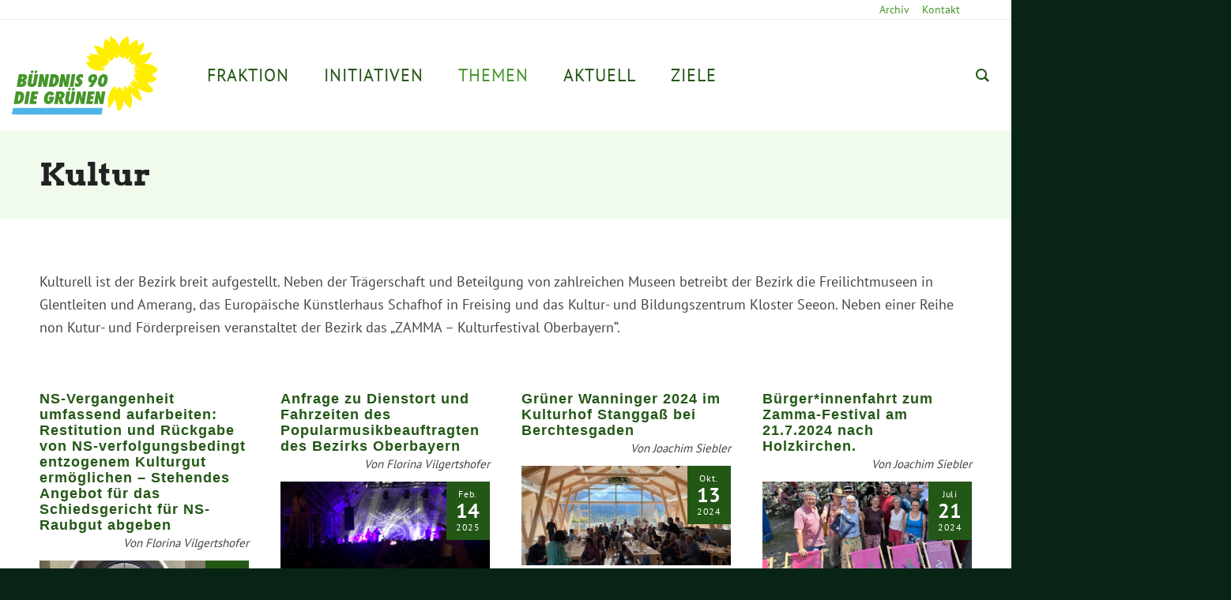

--- FILE ---
content_type: text/html; charset=UTF-8
request_url: https://gruene-fraktion-oberbayern.de/themen/kultur/
body_size: 201002
content:
<!DOCTYPE html>
<html lang="de-DE" class="html_stretched responsive av-preloader-disabled  html_header_top html_logo_left html_bottom_nav_header html_menu_left html_custom html_header_sticky html_header_shrinking html_header_topbar_active html_mobile_menu_tablet html_header_searchicon html_content_align_center html_header_unstick_top html_header_stretch html_minimal_header html_av-overlay-full html_av-submenu-noclone html_entry_id_960 av-cookies-no-cookie-consent av-no-preview av-default-lightbox html_text_menu_active av-mobile-menu-switch-default">
<head>
<meta charset="UTF-8" />
<meta name="robots" content="index, follow" />


<!-- mobile setting -->
<meta name="viewport" content="width=device-width, initial-scale=1">

<!-- Scripts/CSS and wp_head hook -->
<title>Kultur &#8211; FRAKTION BÜNDNIS 90/DIE GRÜNEN</title>
<meta name='robots' content='max-image-preview:large' />
	<style>img:is([sizes="auto" i], [sizes^="auto," i]) { contain-intrinsic-size: 3000px 1500px }</style>
	<link rel="alternate" hreflang="de" href="https://gruene-fraktion-oberbayern.de/themen/kultur/" />
<link rel="alternate" hreflang="x-default" href="https://gruene-fraktion-oberbayern.de/themen/kultur/" />
<link rel="alternate" type="application/rss+xml" title="FRAKTION BÜNDNIS 90/DIE GRÜNEN &raquo; Feed" href="https://gruene-fraktion-oberbayern.de/feed/" />
<link rel="alternate" type="application/rss+xml" title="FRAKTION BÜNDNIS 90/DIE GRÜNEN &raquo; Kommentar-Feed" href="https://gruene-fraktion-oberbayern.de/comments/feed/" />
<script type="text/javascript">
/* <![CDATA[ */
window._wpemojiSettings = {"baseUrl":"https:\/\/s.w.org\/images\/core\/emoji\/16.0.1\/72x72\/","ext":".png","svgUrl":"https:\/\/s.w.org\/images\/core\/emoji\/16.0.1\/svg\/","svgExt":".svg","source":{"concatemoji":"https:\/\/gruene-fraktion-oberbayern.de\/wp-includes\/js\/wp-emoji-release.min.js?ver=6.8.3"}};
/*! This file is auto-generated */
!function(s,n){var o,i,e;function c(e){try{var t={supportTests:e,timestamp:(new Date).valueOf()};sessionStorage.setItem(o,JSON.stringify(t))}catch(e){}}function p(e,t,n){e.clearRect(0,0,e.canvas.width,e.canvas.height),e.fillText(t,0,0);var t=new Uint32Array(e.getImageData(0,0,e.canvas.width,e.canvas.height).data),a=(e.clearRect(0,0,e.canvas.width,e.canvas.height),e.fillText(n,0,0),new Uint32Array(e.getImageData(0,0,e.canvas.width,e.canvas.height).data));return t.every(function(e,t){return e===a[t]})}function u(e,t){e.clearRect(0,0,e.canvas.width,e.canvas.height),e.fillText(t,0,0);for(var n=e.getImageData(16,16,1,1),a=0;a<n.data.length;a++)if(0!==n.data[a])return!1;return!0}function f(e,t,n,a){switch(t){case"flag":return n(e,"\ud83c\udff3\ufe0f\u200d\u26a7\ufe0f","\ud83c\udff3\ufe0f\u200b\u26a7\ufe0f")?!1:!n(e,"\ud83c\udde8\ud83c\uddf6","\ud83c\udde8\u200b\ud83c\uddf6")&&!n(e,"\ud83c\udff4\udb40\udc67\udb40\udc62\udb40\udc65\udb40\udc6e\udb40\udc67\udb40\udc7f","\ud83c\udff4\u200b\udb40\udc67\u200b\udb40\udc62\u200b\udb40\udc65\u200b\udb40\udc6e\u200b\udb40\udc67\u200b\udb40\udc7f");case"emoji":return!a(e,"\ud83e\udedf")}return!1}function g(e,t,n,a){var r="undefined"!=typeof WorkerGlobalScope&&self instanceof WorkerGlobalScope?new OffscreenCanvas(300,150):s.createElement("canvas"),o=r.getContext("2d",{willReadFrequently:!0}),i=(o.textBaseline="top",o.font="600 32px Arial",{});return e.forEach(function(e){i[e]=t(o,e,n,a)}),i}function t(e){var t=s.createElement("script");t.src=e,t.defer=!0,s.head.appendChild(t)}"undefined"!=typeof Promise&&(o="wpEmojiSettingsSupports",i=["flag","emoji"],n.supports={everything:!0,everythingExceptFlag:!0},e=new Promise(function(e){s.addEventListener("DOMContentLoaded",e,{once:!0})}),new Promise(function(t){var n=function(){try{var e=JSON.parse(sessionStorage.getItem(o));if("object"==typeof e&&"number"==typeof e.timestamp&&(new Date).valueOf()<e.timestamp+604800&&"object"==typeof e.supportTests)return e.supportTests}catch(e){}return null}();if(!n){if("undefined"!=typeof Worker&&"undefined"!=typeof OffscreenCanvas&&"undefined"!=typeof URL&&URL.createObjectURL&&"undefined"!=typeof Blob)try{var e="postMessage("+g.toString()+"("+[JSON.stringify(i),f.toString(),p.toString(),u.toString()].join(",")+"));",a=new Blob([e],{type:"text/javascript"}),r=new Worker(URL.createObjectURL(a),{name:"wpTestEmojiSupports"});return void(r.onmessage=function(e){c(n=e.data),r.terminate(),t(n)})}catch(e){}c(n=g(i,f,p,u))}t(n)}).then(function(e){for(var t in e)n.supports[t]=e[t],n.supports.everything=n.supports.everything&&n.supports[t],"flag"!==t&&(n.supports.everythingExceptFlag=n.supports.everythingExceptFlag&&n.supports[t]);n.supports.everythingExceptFlag=n.supports.everythingExceptFlag&&!n.supports.flag,n.DOMReady=!1,n.readyCallback=function(){n.DOMReady=!0}}).then(function(){return e}).then(function(){var e;n.supports.everything||(n.readyCallback(),(e=n.source||{}).concatemoji?t(e.concatemoji):e.wpemoji&&e.twemoji&&(t(e.twemoji),t(e.wpemoji)))}))}((window,document),window._wpemojiSettings);
/* ]]> */
</script>
<link rel='stylesheet' id='avia-grid-css' href='https://gruene-fraktion-oberbayern.de/wp-content/themes/enfold/css/grid.css?ver=7.1.3' type='text/css' media='all' />
<link rel='stylesheet' id='avia-base-css' href='https://gruene-fraktion-oberbayern.de/wp-content/themes/enfold/css/base.css?ver=7.1.3' type='text/css' media='all' />
<link rel='stylesheet' id='avia-layout-css' href='https://gruene-fraktion-oberbayern.de/wp-content/themes/enfold/css/layout.css?ver=7.1.3' type='text/css' media='all' />
<link rel='stylesheet' id='avia-module-audioplayer-css' href='https://gruene-fraktion-oberbayern.de/wp-content/themes/enfold/config-templatebuilder/avia-shortcodes/audio-player/audio-player.css?ver=7.1.3' type='text/css' media='all' />
<link rel='stylesheet' id='avia-module-blog-css' href='https://gruene-fraktion-oberbayern.de/wp-content/themes/enfold/config-templatebuilder/avia-shortcodes/blog/blog.css?ver=7.1.3' type='text/css' media='all' />
<link rel='stylesheet' id='avia-module-postslider-css' href='https://gruene-fraktion-oberbayern.de/wp-content/themes/enfold/config-templatebuilder/avia-shortcodes/postslider/postslider.css?ver=7.1.3' type='text/css' media='all' />
<link rel='stylesheet' id='avia-module-button-css' href='https://gruene-fraktion-oberbayern.de/wp-content/themes/enfold/config-templatebuilder/avia-shortcodes/buttons/buttons.css?ver=7.1.3' type='text/css' media='all' />
<link rel='stylesheet' id='avia-module-buttonrow-css' href='https://gruene-fraktion-oberbayern.de/wp-content/themes/enfold/config-templatebuilder/avia-shortcodes/buttonrow/buttonrow.css?ver=7.1.3' type='text/css' media='all' />
<link rel='stylesheet' id='avia-module-button-fullwidth-css' href='https://gruene-fraktion-oberbayern.de/wp-content/themes/enfold/config-templatebuilder/avia-shortcodes/buttons_fullwidth/buttons_fullwidth.css?ver=7.1.3' type='text/css' media='all' />
<link rel='stylesheet' id='avia-module-catalogue-css' href='https://gruene-fraktion-oberbayern.de/wp-content/themes/enfold/config-templatebuilder/avia-shortcodes/catalogue/catalogue.css?ver=7.1.3' type='text/css' media='all' />
<link rel='stylesheet' id='avia-module-comments-css' href='https://gruene-fraktion-oberbayern.de/wp-content/themes/enfold/config-templatebuilder/avia-shortcodes/comments/comments.css?ver=7.1.3' type='text/css' media='all' />
<link rel='stylesheet' id='avia-module-contact-css' href='https://gruene-fraktion-oberbayern.de/wp-content/themes/enfold/config-templatebuilder/avia-shortcodes/contact/contact.css?ver=7.1.3' type='text/css' media='all' />
<link rel='stylesheet' id='avia-module-slideshow-css' href='https://gruene-fraktion-oberbayern.de/wp-content/themes/enfold/config-templatebuilder/avia-shortcodes/slideshow/slideshow.css?ver=7.1.3' type='text/css' media='all' />
<link rel='stylesheet' id='avia-module-slideshow-contentpartner-css' href='https://gruene-fraktion-oberbayern.de/wp-content/themes/enfold/config-templatebuilder/avia-shortcodes/contentslider/contentslider.css?ver=7.1.3' type='text/css' media='all' />
<link rel='stylesheet' id='avia-module-countdown-css' href='https://gruene-fraktion-oberbayern.de/wp-content/themes/enfold/config-templatebuilder/avia-shortcodes/countdown/countdown.css?ver=7.1.3' type='text/css' media='all' />
<link rel='stylesheet' id='avia-module-dynamic-field-css' href='https://gruene-fraktion-oberbayern.de/wp-content/themes/enfold/config-templatebuilder/avia-shortcodes/dynamic_field/dynamic_field.css?ver=7.1.3' type='text/css' media='all' />
<link rel='stylesheet' id='avia-module-gallery-css' href='https://gruene-fraktion-oberbayern.de/wp-content/themes/enfold/config-templatebuilder/avia-shortcodes/gallery/gallery.css?ver=7.1.3' type='text/css' media='all' />
<link rel='stylesheet' id='avia-module-gallery-hor-css' href='https://gruene-fraktion-oberbayern.de/wp-content/themes/enfold/config-templatebuilder/avia-shortcodes/gallery_horizontal/gallery_horizontal.css?ver=7.1.3' type='text/css' media='all' />
<link rel='stylesheet' id='avia-module-maps-css' href='https://gruene-fraktion-oberbayern.de/wp-content/themes/enfold/config-templatebuilder/avia-shortcodes/google_maps/google_maps.css?ver=7.1.3' type='text/css' media='all' />
<link rel='stylesheet' id='avia-module-gridrow-css' href='https://gruene-fraktion-oberbayern.de/wp-content/themes/enfold/config-templatebuilder/avia-shortcodes/grid_row/grid_row.css?ver=7.1.3' type='text/css' media='all' />
<link rel='stylesheet' id='avia-module-heading-css' href='https://gruene-fraktion-oberbayern.de/wp-content/themes/enfold/config-templatebuilder/avia-shortcodes/heading/heading.css?ver=7.1.3' type='text/css' media='all' />
<link rel='stylesheet' id='avia-module-rotator-css' href='https://gruene-fraktion-oberbayern.de/wp-content/themes/enfold/config-templatebuilder/avia-shortcodes/headline_rotator/headline_rotator.css?ver=7.1.3' type='text/css' media='all' />
<link rel='stylesheet' id='avia-module-hr-css' href='https://gruene-fraktion-oberbayern.de/wp-content/themes/enfold/config-templatebuilder/avia-shortcodes/hr/hr.css?ver=7.1.3' type='text/css' media='all' />
<link rel='stylesheet' id='avia-module-icon-css' href='https://gruene-fraktion-oberbayern.de/wp-content/themes/enfold/config-templatebuilder/avia-shortcodes/icon/icon.css?ver=7.1.3' type='text/css' media='all' />
<link rel='stylesheet' id='avia-module-icon-circles-css' href='https://gruene-fraktion-oberbayern.de/wp-content/themes/enfold/config-templatebuilder/avia-shortcodes/icon_circles/icon_circles.css?ver=7.1.3' type='text/css' media='all' />
<link rel='stylesheet' id='avia-module-iconbox-css' href='https://gruene-fraktion-oberbayern.de/wp-content/themes/enfold/config-templatebuilder/avia-shortcodes/iconbox/iconbox.css?ver=7.1.3' type='text/css' media='all' />
<link rel='stylesheet' id='avia-module-icongrid-css' href='https://gruene-fraktion-oberbayern.de/wp-content/themes/enfold/config-templatebuilder/avia-shortcodes/icongrid/icongrid.css?ver=7.1.3' type='text/css' media='all' />
<link rel='stylesheet' id='avia-module-iconlist-css' href='https://gruene-fraktion-oberbayern.de/wp-content/themes/enfold/config-templatebuilder/avia-shortcodes/iconlist/iconlist.css?ver=7.1.3' type='text/css' media='all' />
<link rel='stylesheet' id='avia-module-image-css' href='https://gruene-fraktion-oberbayern.de/wp-content/themes/enfold/config-templatebuilder/avia-shortcodes/image/image.css?ver=7.1.3' type='text/css' media='all' />
<link rel='stylesheet' id='avia-module-image-diff-css' href='https://gruene-fraktion-oberbayern.de/wp-content/themes/enfold/config-templatebuilder/avia-shortcodes/image_diff/image_diff.css?ver=7.1.3' type='text/css' media='all' />
<link rel='stylesheet' id='avia-module-hotspot-css' href='https://gruene-fraktion-oberbayern.de/wp-content/themes/enfold/config-templatebuilder/avia-shortcodes/image_hotspots/image_hotspots.css?ver=7.1.3' type='text/css' media='all' />
<link rel='stylesheet' id='avia-module-sc-lottie-animation-css' href='https://gruene-fraktion-oberbayern.de/wp-content/themes/enfold/config-templatebuilder/avia-shortcodes/lottie_animation/lottie_animation.css?ver=7.1.3' type='text/css' media='all' />
<link rel='stylesheet' id='avia-module-magazine-css' href='https://gruene-fraktion-oberbayern.de/wp-content/themes/enfold/config-templatebuilder/avia-shortcodes/magazine/magazine.css?ver=7.1.3' type='text/css' media='all' />
<link rel='stylesheet' id='avia-module-masonry-css' href='https://gruene-fraktion-oberbayern.de/wp-content/themes/enfold/config-templatebuilder/avia-shortcodes/masonry_entries/masonry_entries.css?ver=7.1.3' type='text/css' media='all' />
<link rel='stylesheet' id='avia-siteloader-css' href='https://gruene-fraktion-oberbayern.de/wp-content/themes/enfold/css/avia-snippet-site-preloader.css?ver=7.1.3' type='text/css' media='all' />
<link rel='stylesheet' id='avia-module-menu-css' href='https://gruene-fraktion-oberbayern.de/wp-content/themes/enfold/config-templatebuilder/avia-shortcodes/menu/menu.css?ver=7.1.3' type='text/css' media='all' />
<link rel='stylesheet' id='avia-module-notification-css' href='https://gruene-fraktion-oberbayern.de/wp-content/themes/enfold/config-templatebuilder/avia-shortcodes/notification/notification.css?ver=7.1.3' type='text/css' media='all' />
<link rel='stylesheet' id='avia-module-numbers-css' href='https://gruene-fraktion-oberbayern.de/wp-content/themes/enfold/config-templatebuilder/avia-shortcodes/numbers/numbers.css?ver=7.1.3' type='text/css' media='all' />
<link rel='stylesheet' id='avia-module-portfolio-css' href='https://gruene-fraktion-oberbayern.de/wp-content/themes/enfold/config-templatebuilder/avia-shortcodes/portfolio/portfolio.css?ver=7.1.3' type='text/css' media='all' />
<link rel='stylesheet' id='avia-module-post-metadata-css' href='https://gruene-fraktion-oberbayern.de/wp-content/themes/enfold/config-templatebuilder/avia-shortcodes/post_metadata/post_metadata.css?ver=7.1.3' type='text/css' media='all' />
<link rel='stylesheet' id='avia-module-progress-bar-css' href='https://gruene-fraktion-oberbayern.de/wp-content/themes/enfold/config-templatebuilder/avia-shortcodes/progressbar/progressbar.css?ver=7.1.3' type='text/css' media='all' />
<link rel='stylesheet' id='avia-module-promobox-css' href='https://gruene-fraktion-oberbayern.de/wp-content/themes/enfold/config-templatebuilder/avia-shortcodes/promobox/promobox.css?ver=7.1.3' type='text/css' media='all' />
<link rel='stylesheet' id='avia-sc-search-css' href='https://gruene-fraktion-oberbayern.de/wp-content/themes/enfold/config-templatebuilder/avia-shortcodes/search/search.css?ver=7.1.3' type='text/css' media='all' />
<link rel='stylesheet' id='avia-module-slideshow-accordion-css' href='https://gruene-fraktion-oberbayern.de/wp-content/themes/enfold/config-templatebuilder/avia-shortcodes/slideshow_accordion/slideshow_accordion.css?ver=7.1.3' type='text/css' media='all' />
<link rel='stylesheet' id='avia-module-slideshow-feature-image-css' href='https://gruene-fraktion-oberbayern.de/wp-content/themes/enfold/config-templatebuilder/avia-shortcodes/slideshow_feature_image/slideshow_feature_image.css?ver=7.1.3' type='text/css' media='all' />
<link rel='stylesheet' id='avia-module-slideshow-fullsize-css' href='https://gruene-fraktion-oberbayern.de/wp-content/themes/enfold/config-templatebuilder/avia-shortcodes/slideshow_fullsize/slideshow_fullsize.css?ver=7.1.3' type='text/css' media='all' />
<link rel='stylesheet' id='avia-module-slideshow-fullscreen-css' href='https://gruene-fraktion-oberbayern.de/wp-content/themes/enfold/config-templatebuilder/avia-shortcodes/slideshow_fullscreen/slideshow_fullscreen.css?ver=7.1.3' type='text/css' media='all' />
<link rel='stylesheet' id='avia-module-social-css' href='https://gruene-fraktion-oberbayern.de/wp-content/themes/enfold/config-templatebuilder/avia-shortcodes/social_share/social_share.css?ver=7.1.3' type='text/css' media='all' />
<link rel='stylesheet' id='avia-module-tabsection-css' href='https://gruene-fraktion-oberbayern.de/wp-content/themes/enfold/config-templatebuilder/avia-shortcodes/tab_section/tab_section.css?ver=7.1.3' type='text/css' media='all' />
<link rel='stylesheet' id='avia-module-table-css' href='https://gruene-fraktion-oberbayern.de/wp-content/themes/enfold/config-templatebuilder/avia-shortcodes/table/table.css?ver=7.1.3' type='text/css' media='all' />
<link rel='stylesheet' id='avia-module-tabs-css' href='https://gruene-fraktion-oberbayern.de/wp-content/themes/enfold/config-templatebuilder/avia-shortcodes/tabs/tabs.css?ver=7.1.3' type='text/css' media='all' />
<link rel='stylesheet' id='avia-module-team-css' href='https://gruene-fraktion-oberbayern.de/wp-content/themes/enfold/config-templatebuilder/avia-shortcodes/team/team.css?ver=7.1.3' type='text/css' media='all' />
<link rel='stylesheet' id='avia-module-testimonials-css' href='https://gruene-fraktion-oberbayern.de/wp-content/themes/enfold/config-templatebuilder/avia-shortcodes/testimonials/testimonials.css?ver=7.1.3' type='text/css' media='all' />
<link rel='stylesheet' id='avia-module-timeline-css' href='https://gruene-fraktion-oberbayern.de/wp-content/themes/enfold/config-templatebuilder/avia-shortcodes/timeline/timeline.css?ver=7.1.3' type='text/css' media='all' />
<link rel='stylesheet' id='avia-module-toggles-css' href='https://gruene-fraktion-oberbayern.de/wp-content/themes/enfold/config-templatebuilder/avia-shortcodes/toggles/toggles.css?ver=7.1.3' type='text/css' media='all' />
<link rel='stylesheet' id='avia-module-video-css' href='https://gruene-fraktion-oberbayern.de/wp-content/themes/enfold/config-templatebuilder/avia-shortcodes/video/video.css?ver=7.1.3' type='text/css' media='all' />
<style id='wp-emoji-styles-inline-css' type='text/css'>

	img.wp-smiley, img.emoji {
		display: inline !important;
		border: none !important;
		box-shadow: none !important;
		height: 1em !important;
		width: 1em !important;
		margin: 0 0.07em !important;
		vertical-align: -0.1em !important;
		background: none !important;
		padding: 0 !important;
	}
</style>
<link rel='stylesheet' id='wp-block-library-css' href='https://gruene-fraktion-oberbayern.de/wp-includes/css/dist/block-library/style.min.css?ver=6.8.3' type='text/css' media='all' />
<link rel='stylesheet' id='wp-components-css' href='https://gruene-fraktion-oberbayern.de/wp-includes/css/dist/components/style.min.css?ver=6.8.3' type='text/css' media='all' />
<link rel='stylesheet' id='wp-preferences-css' href='https://gruene-fraktion-oberbayern.de/wp-includes/css/dist/preferences/style.min.css?ver=6.8.3' type='text/css' media='all' />
<link rel='stylesheet' id='wp-block-editor-css' href='https://gruene-fraktion-oberbayern.de/wp-includes/css/dist/block-editor/style.min.css?ver=6.8.3' type='text/css' media='all' />
<link rel='stylesheet' id='popup-maker-block-library-style-css' href='https://gruene-fraktion-oberbayern.de/wp-content/plugins/popup-maker/dist/packages/block-library-style.css?ver=dbea705cfafe089d65f1' type='text/css' media='all' />
<link rel='stylesheet' id='enfold-custom-block-css-css' href='https://gruene-fraktion-oberbayern.de/wp-content/themes/enfold/wp-blocks/src/textblock/style.css?ver=7.1.3' type='text/css' media='all' />
<style id='filebird-block-filebird-gallery-style-inline-css' type='text/css'>
ul.filebird-block-filebird-gallery{margin:auto!important;padding:0!important;width:100%}ul.filebird-block-filebird-gallery.layout-grid{display:grid;grid-gap:20px;align-items:stretch;grid-template-columns:repeat(var(--columns),1fr);justify-items:stretch}ul.filebird-block-filebird-gallery.layout-grid li img{border:1px solid #ccc;box-shadow:2px 2px 6px 0 rgba(0,0,0,.3);height:100%;max-width:100%;-o-object-fit:cover;object-fit:cover;width:100%}ul.filebird-block-filebird-gallery.layout-masonry{-moz-column-count:var(--columns);-moz-column-gap:var(--space);column-gap:var(--space);-moz-column-width:var(--min-width);columns:var(--min-width) var(--columns);display:block;overflow:auto}ul.filebird-block-filebird-gallery.layout-masonry li{margin-bottom:var(--space)}ul.filebird-block-filebird-gallery li{list-style:none}ul.filebird-block-filebird-gallery li figure{height:100%;margin:0;padding:0;position:relative;width:100%}ul.filebird-block-filebird-gallery li figure figcaption{background:linear-gradient(0deg,rgba(0,0,0,.7),rgba(0,0,0,.3) 70%,transparent);bottom:0;box-sizing:border-box;color:#fff;font-size:.8em;margin:0;max-height:100%;overflow:auto;padding:3em .77em .7em;position:absolute;text-align:center;width:100%;z-index:2}ul.filebird-block-filebird-gallery li figure figcaption a{color:inherit}

</style>
<style id='global-styles-inline-css' type='text/css'>
:root{--wp--preset--aspect-ratio--square: 1;--wp--preset--aspect-ratio--4-3: 4/3;--wp--preset--aspect-ratio--3-4: 3/4;--wp--preset--aspect-ratio--3-2: 3/2;--wp--preset--aspect-ratio--2-3: 2/3;--wp--preset--aspect-ratio--16-9: 16/9;--wp--preset--aspect-ratio--9-16: 9/16;--wp--preset--color--black: #000000;--wp--preset--color--cyan-bluish-gray: #abb8c3;--wp--preset--color--white: #ffffff;--wp--preset--color--pale-pink: #f78da7;--wp--preset--color--vivid-red: #cf2e2e;--wp--preset--color--luminous-vivid-orange: #ff6900;--wp--preset--color--luminous-vivid-amber: #fcb900;--wp--preset--color--light-green-cyan: #7bdcb5;--wp--preset--color--vivid-green-cyan: #00d084;--wp--preset--color--pale-cyan-blue: #8ed1fc;--wp--preset--color--vivid-cyan-blue: #0693e3;--wp--preset--color--vivid-purple: #9b51e0;--wp--preset--color--metallic-red: #b02b2c;--wp--preset--color--maximum-yellow-red: #edae44;--wp--preset--color--yellow-sun: #eeee22;--wp--preset--color--palm-leaf: #83a846;--wp--preset--color--aero: #7bb0e7;--wp--preset--color--old-lavender: #745f7e;--wp--preset--color--steel-teal: #5f8789;--wp--preset--color--raspberry-pink: #d65799;--wp--preset--color--medium-turquoise: #4ecac2;--wp--preset--gradient--vivid-cyan-blue-to-vivid-purple: linear-gradient(135deg,rgba(6,147,227,1) 0%,rgb(155,81,224) 100%);--wp--preset--gradient--light-green-cyan-to-vivid-green-cyan: linear-gradient(135deg,rgb(122,220,180) 0%,rgb(0,208,130) 100%);--wp--preset--gradient--luminous-vivid-amber-to-luminous-vivid-orange: linear-gradient(135deg,rgba(252,185,0,1) 0%,rgba(255,105,0,1) 100%);--wp--preset--gradient--luminous-vivid-orange-to-vivid-red: linear-gradient(135deg,rgba(255,105,0,1) 0%,rgb(207,46,46) 100%);--wp--preset--gradient--very-light-gray-to-cyan-bluish-gray: linear-gradient(135deg,rgb(238,238,238) 0%,rgb(169,184,195) 100%);--wp--preset--gradient--cool-to-warm-spectrum: linear-gradient(135deg,rgb(74,234,220) 0%,rgb(151,120,209) 20%,rgb(207,42,186) 40%,rgb(238,44,130) 60%,rgb(251,105,98) 80%,rgb(254,248,76) 100%);--wp--preset--gradient--blush-light-purple: linear-gradient(135deg,rgb(255,206,236) 0%,rgb(152,150,240) 100%);--wp--preset--gradient--blush-bordeaux: linear-gradient(135deg,rgb(254,205,165) 0%,rgb(254,45,45) 50%,rgb(107,0,62) 100%);--wp--preset--gradient--luminous-dusk: linear-gradient(135deg,rgb(255,203,112) 0%,rgb(199,81,192) 50%,rgb(65,88,208) 100%);--wp--preset--gradient--pale-ocean: linear-gradient(135deg,rgb(255,245,203) 0%,rgb(182,227,212) 50%,rgb(51,167,181) 100%);--wp--preset--gradient--electric-grass: linear-gradient(135deg,rgb(202,248,128) 0%,rgb(113,206,126) 100%);--wp--preset--gradient--midnight: linear-gradient(135deg,rgb(2,3,129) 0%,rgb(40,116,252) 100%);--wp--preset--font-size--small: 1rem;--wp--preset--font-size--medium: 1.125rem;--wp--preset--font-size--large: 1.75rem;--wp--preset--font-size--x-large: clamp(1.75rem, 3vw, 2.25rem);--wp--preset--spacing--20: 0.44rem;--wp--preset--spacing--30: 0.67rem;--wp--preset--spacing--40: 1rem;--wp--preset--spacing--50: 1.5rem;--wp--preset--spacing--60: 2.25rem;--wp--preset--spacing--70: 3.38rem;--wp--preset--spacing--80: 5.06rem;--wp--preset--shadow--natural: 6px 6px 9px rgba(0, 0, 0, 0.2);--wp--preset--shadow--deep: 12px 12px 50px rgba(0, 0, 0, 0.4);--wp--preset--shadow--sharp: 6px 6px 0px rgba(0, 0, 0, 0.2);--wp--preset--shadow--outlined: 6px 6px 0px -3px rgba(255, 255, 255, 1), 6px 6px rgba(0, 0, 0, 1);--wp--preset--shadow--crisp: 6px 6px 0px rgba(0, 0, 0, 1);}:root { --wp--style--global--content-size: 800px;--wp--style--global--wide-size: 1130px; }:where(body) { margin: 0; }.wp-site-blocks > .alignleft { float: left; margin-right: 2em; }.wp-site-blocks > .alignright { float: right; margin-left: 2em; }.wp-site-blocks > .aligncenter { justify-content: center; margin-left: auto; margin-right: auto; }:where(.is-layout-flex){gap: 0.5em;}:where(.is-layout-grid){gap: 0.5em;}.is-layout-flow > .alignleft{float: left;margin-inline-start: 0;margin-inline-end: 2em;}.is-layout-flow > .alignright{float: right;margin-inline-start: 2em;margin-inline-end: 0;}.is-layout-flow > .aligncenter{margin-left: auto !important;margin-right: auto !important;}.is-layout-constrained > .alignleft{float: left;margin-inline-start: 0;margin-inline-end: 2em;}.is-layout-constrained > .alignright{float: right;margin-inline-start: 2em;margin-inline-end: 0;}.is-layout-constrained > .aligncenter{margin-left: auto !important;margin-right: auto !important;}.is-layout-constrained > :where(:not(.alignleft):not(.alignright):not(.alignfull)){max-width: var(--wp--style--global--content-size);margin-left: auto !important;margin-right: auto !important;}.is-layout-constrained > .alignwide{max-width: var(--wp--style--global--wide-size);}body .is-layout-flex{display: flex;}.is-layout-flex{flex-wrap: wrap;align-items: center;}.is-layout-flex > :is(*, div){margin: 0;}body .is-layout-grid{display: grid;}.is-layout-grid > :is(*, div){margin: 0;}body{padding-top: 0px;padding-right: 0px;padding-bottom: 0px;padding-left: 0px;}a:where(:not(.wp-element-button)){text-decoration: underline;}:root :where(.wp-element-button, .wp-block-button__link){background-color: #32373c;border-width: 0;color: #fff;font-family: inherit;font-size: inherit;line-height: inherit;padding: calc(0.667em + 2px) calc(1.333em + 2px);text-decoration: none;}.has-black-color{color: var(--wp--preset--color--black) !important;}.has-cyan-bluish-gray-color{color: var(--wp--preset--color--cyan-bluish-gray) !important;}.has-white-color{color: var(--wp--preset--color--white) !important;}.has-pale-pink-color{color: var(--wp--preset--color--pale-pink) !important;}.has-vivid-red-color{color: var(--wp--preset--color--vivid-red) !important;}.has-luminous-vivid-orange-color{color: var(--wp--preset--color--luminous-vivid-orange) !important;}.has-luminous-vivid-amber-color{color: var(--wp--preset--color--luminous-vivid-amber) !important;}.has-light-green-cyan-color{color: var(--wp--preset--color--light-green-cyan) !important;}.has-vivid-green-cyan-color{color: var(--wp--preset--color--vivid-green-cyan) !important;}.has-pale-cyan-blue-color{color: var(--wp--preset--color--pale-cyan-blue) !important;}.has-vivid-cyan-blue-color{color: var(--wp--preset--color--vivid-cyan-blue) !important;}.has-vivid-purple-color{color: var(--wp--preset--color--vivid-purple) !important;}.has-metallic-red-color{color: var(--wp--preset--color--metallic-red) !important;}.has-maximum-yellow-red-color{color: var(--wp--preset--color--maximum-yellow-red) !important;}.has-yellow-sun-color{color: var(--wp--preset--color--yellow-sun) !important;}.has-palm-leaf-color{color: var(--wp--preset--color--palm-leaf) !important;}.has-aero-color{color: var(--wp--preset--color--aero) !important;}.has-old-lavender-color{color: var(--wp--preset--color--old-lavender) !important;}.has-steel-teal-color{color: var(--wp--preset--color--steel-teal) !important;}.has-raspberry-pink-color{color: var(--wp--preset--color--raspberry-pink) !important;}.has-medium-turquoise-color{color: var(--wp--preset--color--medium-turquoise) !important;}.has-black-background-color{background-color: var(--wp--preset--color--black) !important;}.has-cyan-bluish-gray-background-color{background-color: var(--wp--preset--color--cyan-bluish-gray) !important;}.has-white-background-color{background-color: var(--wp--preset--color--white) !important;}.has-pale-pink-background-color{background-color: var(--wp--preset--color--pale-pink) !important;}.has-vivid-red-background-color{background-color: var(--wp--preset--color--vivid-red) !important;}.has-luminous-vivid-orange-background-color{background-color: var(--wp--preset--color--luminous-vivid-orange) !important;}.has-luminous-vivid-amber-background-color{background-color: var(--wp--preset--color--luminous-vivid-amber) !important;}.has-light-green-cyan-background-color{background-color: var(--wp--preset--color--light-green-cyan) !important;}.has-vivid-green-cyan-background-color{background-color: var(--wp--preset--color--vivid-green-cyan) !important;}.has-pale-cyan-blue-background-color{background-color: var(--wp--preset--color--pale-cyan-blue) !important;}.has-vivid-cyan-blue-background-color{background-color: var(--wp--preset--color--vivid-cyan-blue) !important;}.has-vivid-purple-background-color{background-color: var(--wp--preset--color--vivid-purple) !important;}.has-metallic-red-background-color{background-color: var(--wp--preset--color--metallic-red) !important;}.has-maximum-yellow-red-background-color{background-color: var(--wp--preset--color--maximum-yellow-red) !important;}.has-yellow-sun-background-color{background-color: var(--wp--preset--color--yellow-sun) !important;}.has-palm-leaf-background-color{background-color: var(--wp--preset--color--palm-leaf) !important;}.has-aero-background-color{background-color: var(--wp--preset--color--aero) !important;}.has-old-lavender-background-color{background-color: var(--wp--preset--color--old-lavender) !important;}.has-steel-teal-background-color{background-color: var(--wp--preset--color--steel-teal) !important;}.has-raspberry-pink-background-color{background-color: var(--wp--preset--color--raspberry-pink) !important;}.has-medium-turquoise-background-color{background-color: var(--wp--preset--color--medium-turquoise) !important;}.has-black-border-color{border-color: var(--wp--preset--color--black) !important;}.has-cyan-bluish-gray-border-color{border-color: var(--wp--preset--color--cyan-bluish-gray) !important;}.has-white-border-color{border-color: var(--wp--preset--color--white) !important;}.has-pale-pink-border-color{border-color: var(--wp--preset--color--pale-pink) !important;}.has-vivid-red-border-color{border-color: var(--wp--preset--color--vivid-red) !important;}.has-luminous-vivid-orange-border-color{border-color: var(--wp--preset--color--luminous-vivid-orange) !important;}.has-luminous-vivid-amber-border-color{border-color: var(--wp--preset--color--luminous-vivid-amber) !important;}.has-light-green-cyan-border-color{border-color: var(--wp--preset--color--light-green-cyan) !important;}.has-vivid-green-cyan-border-color{border-color: var(--wp--preset--color--vivid-green-cyan) !important;}.has-pale-cyan-blue-border-color{border-color: var(--wp--preset--color--pale-cyan-blue) !important;}.has-vivid-cyan-blue-border-color{border-color: var(--wp--preset--color--vivid-cyan-blue) !important;}.has-vivid-purple-border-color{border-color: var(--wp--preset--color--vivid-purple) !important;}.has-metallic-red-border-color{border-color: var(--wp--preset--color--metallic-red) !important;}.has-maximum-yellow-red-border-color{border-color: var(--wp--preset--color--maximum-yellow-red) !important;}.has-yellow-sun-border-color{border-color: var(--wp--preset--color--yellow-sun) !important;}.has-palm-leaf-border-color{border-color: var(--wp--preset--color--palm-leaf) !important;}.has-aero-border-color{border-color: var(--wp--preset--color--aero) !important;}.has-old-lavender-border-color{border-color: var(--wp--preset--color--old-lavender) !important;}.has-steel-teal-border-color{border-color: var(--wp--preset--color--steel-teal) !important;}.has-raspberry-pink-border-color{border-color: var(--wp--preset--color--raspberry-pink) !important;}.has-medium-turquoise-border-color{border-color: var(--wp--preset--color--medium-turquoise) !important;}.has-vivid-cyan-blue-to-vivid-purple-gradient-background{background: var(--wp--preset--gradient--vivid-cyan-blue-to-vivid-purple) !important;}.has-light-green-cyan-to-vivid-green-cyan-gradient-background{background: var(--wp--preset--gradient--light-green-cyan-to-vivid-green-cyan) !important;}.has-luminous-vivid-amber-to-luminous-vivid-orange-gradient-background{background: var(--wp--preset--gradient--luminous-vivid-amber-to-luminous-vivid-orange) !important;}.has-luminous-vivid-orange-to-vivid-red-gradient-background{background: var(--wp--preset--gradient--luminous-vivid-orange-to-vivid-red) !important;}.has-very-light-gray-to-cyan-bluish-gray-gradient-background{background: var(--wp--preset--gradient--very-light-gray-to-cyan-bluish-gray) !important;}.has-cool-to-warm-spectrum-gradient-background{background: var(--wp--preset--gradient--cool-to-warm-spectrum) !important;}.has-blush-light-purple-gradient-background{background: var(--wp--preset--gradient--blush-light-purple) !important;}.has-blush-bordeaux-gradient-background{background: var(--wp--preset--gradient--blush-bordeaux) !important;}.has-luminous-dusk-gradient-background{background: var(--wp--preset--gradient--luminous-dusk) !important;}.has-pale-ocean-gradient-background{background: var(--wp--preset--gradient--pale-ocean) !important;}.has-electric-grass-gradient-background{background: var(--wp--preset--gradient--electric-grass) !important;}.has-midnight-gradient-background{background: var(--wp--preset--gradient--midnight) !important;}.has-small-font-size{font-size: var(--wp--preset--font-size--small) !important;}.has-medium-font-size{font-size: var(--wp--preset--font-size--medium) !important;}.has-large-font-size{font-size: var(--wp--preset--font-size--large) !important;}.has-x-large-font-size{font-size: var(--wp--preset--font-size--x-large) !important;}
:where(.wp-block-post-template.is-layout-flex){gap: 1.25em;}:where(.wp-block-post-template.is-layout-grid){gap: 1.25em;}
:where(.wp-block-columns.is-layout-flex){gap: 2em;}:where(.wp-block-columns.is-layout-grid){gap: 2em;}
:root :where(.wp-block-pullquote){font-size: 1.5em;line-height: 1.6;}
</style>
<link rel='stylesheet' id='groovy-menu-style-css' href='https://gruene-fraktion-oberbayern.de/wp-content/plugins/groovy-menu/assets/style/frontend.css?ver=2.6.3' type='text/css' media='all' />
<link rel='stylesheet' id='groovy-menu-style-fonts-groovy-28328-css' href='https://gruene-fraktion-oberbayern.de/wp-content/uploads/groovy/fonts/groovy-28328.css?ver=2.6.3' type='text/css' media='all' />
<link rel='stylesheet' id='groovy-menu-style-fonts-groovy-69018-css' href='https://gruene-fraktion-oberbayern.de/wp-content/uploads/groovy/fonts/groovy-69018.css?ver=2.6.3' type='text/css' media='all' />
<link rel='stylesheet' id='groovy-menu-style-fonts-groovy-socicon-css' href='https://gruene-fraktion-oberbayern.de/wp-content/uploads/groovy/fonts/groovy-socicon.css?ver=2.6.3' type='text/css' media='all' />
<link rel='stylesheet' id='groovy-menu-font-internal-css' href='https://gruene-fraktion-oberbayern.de/wp-content/plugins/groovy-menu/assets/style/font-internal.css?ver=2.6.3' type='text/css' media='all' crossorigin='anonymous' />
<link rel='preload' as='font' crossorigin='anonymous' id='groovy-menu-font-internal-file-css' href='https://gruene-fraktion-oberbayern.de/wp-content/plugins/groovy-menu/assets/fonts/crane-font.woff?hhxb42' type='font/woff' media='all' />
<link rel='stylesheet' id='wpa-style-css' href='https://gruene-fraktion-oberbayern.de/wp-content/plugins/wp-accessibility/css/wpa-style.css?ver=2.2.6' type='text/css' media='all' />
<style id='wpa-style-inline-css' type='text/css'>
:root { --admin-bar-top : 7px; }
</style>
<link rel='stylesheet' id='wpml-legacy-horizontal-list-0-css' href='https://gruene-fraktion-oberbayern.de/wp-content/plugins/sitepress-multilingual-cms/templates/language-switchers/legacy-list-horizontal/style.min.css?ver=1' type='text/css' media='all' />
<style id='wpml-legacy-horizontal-list-0-inline-css' type='text/css'>
.wpml-ls-statics-shortcode_actions, .wpml-ls-statics-shortcode_actions .wpml-ls-sub-menu, .wpml-ls-statics-shortcode_actions a {border-color:#EEEEEE;}.wpml-ls-statics-shortcode_actions a, .wpml-ls-statics-shortcode_actions .wpml-ls-sub-menu a, .wpml-ls-statics-shortcode_actions .wpml-ls-sub-menu a:link, .wpml-ls-statics-shortcode_actions li:not(.wpml-ls-current-language) .wpml-ls-link, .wpml-ls-statics-shortcode_actions li:not(.wpml-ls-current-language) .wpml-ls-link:link {color:#444444;background-color:#ffffff;}.wpml-ls-statics-shortcode_actions .wpml-ls-sub-menu a:hover,.wpml-ls-statics-shortcode_actions .wpml-ls-sub-menu a:focus, .wpml-ls-statics-shortcode_actions .wpml-ls-sub-menu a:link:hover, .wpml-ls-statics-shortcode_actions .wpml-ls-sub-menu a:link:focus {color:#000000;background-color:#eeeeee;}.wpml-ls-statics-shortcode_actions .wpml-ls-current-language > a {color:#444444;background-color:#ffffff;}.wpml-ls-statics-shortcode_actions .wpml-ls-current-language:hover>a, .wpml-ls-statics-shortcode_actions .wpml-ls-current-language>a:focus {color:#000000;background-color:#eeeeee;}
#lang_sel img, #lang_sel_list img, #lang_sel_footer img { display: inline; }
</style>
<link rel='stylesheet' id='chld_thm_cfg_parent-css' href='https://gruene-fraktion-oberbayern.de/wp-content/themes/enfold/style.css?ver=6.8.3' type='text/css' media='all' />
<link rel='stylesheet' id='avia-scs-css' href='https://gruene-fraktion-oberbayern.de/wp-content/themes/enfold/css/shortcodes.css?ver=7.1.3' type='text/css' media='all' />
<link rel='stylesheet' id='avia-fold-unfold-css' href='https://gruene-fraktion-oberbayern.de/wp-content/themes/enfold/css/avia-snippet-fold-unfold.css?ver=7.1.3' type='text/css' media='all' />
<link rel='stylesheet' id='avia-popup-css-css' href='https://gruene-fraktion-oberbayern.de/wp-content/themes/enfold/js/aviapopup/magnific-popup.min.css?ver=7.1.3' type='text/css' media='screen' />
<link rel='stylesheet' id='avia-lightbox-css' href='https://gruene-fraktion-oberbayern.de/wp-content/themes/enfold/css/avia-snippet-lightbox.css?ver=7.1.3' type='text/css' media='screen' />
<link rel='stylesheet' id='avia-widget-css-css' href='https://gruene-fraktion-oberbayern.de/wp-content/themes/enfold/css/avia-snippet-widget.css?ver=7.1.3' type='text/css' media='screen' />
<link rel='stylesheet' id='avia-dynamic-css' href='https://gruene-fraktion-oberbayern.de/wp-content/uploads/dynamic_avia/das_grne_theme.css?ver=693a98fab5c28' type='text/css' media='all' />
<link rel='stylesheet' id='avia-custom-css' href='https://gruene-fraktion-oberbayern.de/wp-content/themes/enfold/css/custom.css?ver=7.1.3' type='text/css' media='all' />
<link rel='stylesheet' id='avia-style-css' href='https://gruene-fraktion-oberbayern.de/wp-content/themes/gruenes-theme/style.css?ver=7.1.3' type='text/css' media='all' />
<link rel='stylesheet' id='tablepress-default-css' href='https://gruene-fraktion-oberbayern.de/wp-content/plugins/tablepress/css/build/default.css?ver=3.2.5' type='text/css' media='all' />
<link rel='stylesheet' id='groovy-menu-preset-style-1186-css' href='https://gruene-fraktion-oberbayern.de/wp-content/uploads/groovy/preset_1186.css?ver=9067c87eaa95c3efffd02c0eb5e53968' type='text/css' media='all' />
<link rel='stylesheet' id='the-grid-css' href='https://gruene-fraktion-oberbayern.de/wp-content/plugins/the-grid/frontend/assets/css/the-grid.min.css?ver=2.7.9.5' type='text/css' media='all' />
<style id='the-grid-inline-css' type='text/css'>
.tolb-holder{background:rgba(0,0,0,0.8)}.tolb-holder .tolb-close,.tolb-holder .tolb-title,.tolb-holder .tolb-counter,.tolb-holder .tolb-next i,.tolb-holder .tolb-prev i{color:#ffffff}.tolb-holder .tolb-load{border-color:rgba(255,255,255,0.2);border-left:3px solid #ffffff}
.to-heart-icon,.to-heart-icon svg,.to-post-like,.to-post-like .to-like-count{position:relative;display:inline-block}.to-post-like{width:auto;cursor:pointer;font-weight:400}.to-heart-icon{float:left;margin:0 4px 0 0}.to-heart-icon svg{overflow:visible;width:15px;height:14px}.to-heart-icon g{-webkit-transform:scale(1);transform:scale(1)}.to-heart-icon path{-webkit-transform:scale(1);transform:scale(1);transition:fill .4s ease,stroke .4s ease}.no-liked .to-heart-icon path{fill:#999;stroke:#999}.empty-heart .to-heart-icon path{fill:transparent!important;stroke:#999}.liked .to-heart-icon path,.to-heart-icon svg:hover path{fill:#ff6863!important;stroke:#ff6863!important}@keyframes heartBeat{0%{transform:scale(1)}20%{transform:scale(.8)}30%{transform:scale(.95)}45%{transform:scale(.75)}50%{transform:scale(.85)}100%{transform:scale(.9)}}@-webkit-keyframes heartBeat{0%,100%,50%{-webkit-transform:scale(1)}20%{-webkit-transform:scale(.8)}30%{-webkit-transform:scale(.95)}45%{-webkit-transform:scale(.75)}}.heart-pulse g{-webkit-animation-name:heartBeat;animation-name:heartBeat;-webkit-animation-duration:1s;animation-duration:1s;-webkit-animation-iteration-count:infinite;animation-iteration-count:infinite;-webkit-transform-origin:50% 50%;transform-origin:50% 50%}.to-post-like a{color:inherit!important;fill:inherit!important;stroke:inherit!important}
</style>
<link rel='stylesheet' id='avia-wpml-css' href='https://gruene-fraktion-oberbayern.de/wp-content/themes/enfold/config-wpml/wpml-mod.css?ver=7.1.3' type='text/css' media='all' />
<link rel='stylesheet' id='avia-single-post-960-css' href='https://gruene-fraktion-oberbayern.de/wp-content/uploads/dynamic_avia/avia_posts_css/post-960.css?ver=ver-1765522963' type='text/css' media='all' />
<script type="text/javascript" src="https://gruene-fraktion-oberbayern.de/wp-includes/js/jquery/jquery.min.js?ver=3.7.1" id="jquery-core-js"></script>
<script type="text/javascript" src="https://gruene-fraktion-oberbayern.de/wp-includes/js/jquery/jquery-migrate.min.js?ver=3.4.1" id="jquery-migrate-js"></script>
<script type="text/javascript" src="https://gruene-fraktion-oberbayern.de/wp-content/themes/enfold/js/avia-js.js?ver=7.1.3" id="avia-js-js"></script>
<script type="text/javascript" src="https://gruene-fraktion-oberbayern.de/wp-content/themes/enfold/js/avia-compat.js?ver=7.1.3" id="avia-compat-js"></script>
<script type="text/javascript" src="https://gruene-fraktion-oberbayern.de/wp-content/themes/enfold/config-wpml/wpml-mod.js?ver=7.1.3" id="avia-wpml-script-js"></script>
<link rel="https://api.w.org/" href="https://gruene-fraktion-oberbayern.de/wp-json/" /><link rel="alternate" title="JSON" type="application/json" href="https://gruene-fraktion-oberbayern.de/wp-json/wp/v2/pages/960" /><link rel="EditURI" type="application/rsd+xml" title="RSD" href="https://gruene-fraktion-oberbayern.de/xmlrpc.php?rsd" />
<meta name="generator" content="Deinhardt GmbH" />
<link rel="canonical" href="https://gruene-fraktion-oberbayern.de/themen/kultur/" />
<link rel='shortlink' href='https://gruene-fraktion-oberbayern.de/?p=960' />
<link rel="alternate" title="oEmbed (JSON)" type="application/json+oembed" href="https://gruene-fraktion-oberbayern.de/wp-json/oembed/1.0/embed?url=https%3A%2F%2Fgruene-fraktion-oberbayern.de%2Fthemen%2Fkultur%2F" />
<link rel="alternate" title="oEmbed (XML)" type="text/xml+oembed" href="https://gruene-fraktion-oberbayern.de/wp-json/oembed/1.0/embed?url=https%3A%2F%2Fgruene-fraktion-oberbayern.de%2Fthemen%2Fkultur%2F&#038;format=xml" />
<meta name="generator" content="WPML ver:4.8.6 stt:3,66;" />

<link rel="icon" href="https://gruene-fraktion-oberbayern.de/wp-content/uploads/2020/06/sonnenblume_auf_transparent.png" type="image/png">
<!--[if lt IE 9]><script src="https://gruene-fraktion-oberbayern.de/wp-content/themes/enfold/js/html5shiv.js"></script><![endif]--><link rel="profile" href="https://gmpg.org/xfn/11" />
<link rel="alternate" type="application/rss+xml" title="FRAKTION BÜNDNIS 90/DIE GRÜNEN RSS2 Feed" href="https://gruene-fraktion-oberbayern.de/feed/" />
<link rel="pingback" href="https://gruene-fraktion-oberbayern.de/xmlrpc.php" />

<style type='text/css' media='screen'>
 #top #header_main > .container, #top #header_main > .container .main_menu  .av-main-nav > li > a, #top #header_main #menu-item-shop .cart_dropdown_link{ height:84px; line-height: 84px; }
 .html_top_nav_header .av-logo-container{ height:84px;  }
 .html_header_top.html_header_sticky #top #wrap_all #main{ padding-top:164px; } 
</style>
<style type="text/css">
		@font-face {font-family: 'entypo-fontello-enfold'; font-weight: normal; font-style: normal; font-display: auto;
		src: url('https://gruene-fraktion-oberbayern.de/wp-content/themes/enfold/config-templatebuilder/avia-template-builder/assets/fonts/entypo-fontello-enfold/entypo-fontello-enfold.woff2') format('woff2'),
		url('https://gruene-fraktion-oberbayern.de/wp-content/themes/enfold/config-templatebuilder/avia-template-builder/assets/fonts/entypo-fontello-enfold/entypo-fontello-enfold.woff') format('woff'),
		url('https://gruene-fraktion-oberbayern.de/wp-content/themes/enfold/config-templatebuilder/avia-template-builder/assets/fonts/entypo-fontello-enfold/entypo-fontello-enfold.ttf') format('truetype'),
		url('https://gruene-fraktion-oberbayern.de/wp-content/themes/enfold/config-templatebuilder/avia-template-builder/assets/fonts/entypo-fontello-enfold/entypo-fontello-enfold.svg#entypo-fontello-enfold') format('svg'),
		url('https://gruene-fraktion-oberbayern.de/wp-content/themes/enfold/config-templatebuilder/avia-template-builder/assets/fonts/entypo-fontello-enfold/entypo-fontello-enfold.eot'),
		url('https://gruene-fraktion-oberbayern.de/wp-content/themes/enfold/config-templatebuilder/avia-template-builder/assets/fonts/entypo-fontello-enfold/entypo-fontello-enfold.eot?#iefix') format('embedded-opentype');
		}

		#top .avia-font-entypo-fontello-enfold, body .avia-font-entypo-fontello-enfold, html body [data-av_iconfont='entypo-fontello-enfold']:before{ font-family: 'entypo-fontello-enfold'; }
		
		@font-face {font-family: 'entypo-fontello'; font-weight: normal; font-style: normal; font-display: auto;
		src: url('https://gruene-fraktion-oberbayern.de/wp-content/themes/enfold/config-templatebuilder/avia-template-builder/assets/fonts/entypo-fontello/entypo-fontello.woff2') format('woff2'),
		url('https://gruene-fraktion-oberbayern.de/wp-content/themes/enfold/config-templatebuilder/avia-template-builder/assets/fonts/entypo-fontello/entypo-fontello.woff') format('woff'),
		url('https://gruene-fraktion-oberbayern.de/wp-content/themes/enfold/config-templatebuilder/avia-template-builder/assets/fonts/entypo-fontello/entypo-fontello.ttf') format('truetype'),
		url('https://gruene-fraktion-oberbayern.de/wp-content/themes/enfold/config-templatebuilder/avia-template-builder/assets/fonts/entypo-fontello/entypo-fontello.svg#entypo-fontello') format('svg'),
		url('https://gruene-fraktion-oberbayern.de/wp-content/themes/enfold/config-templatebuilder/avia-template-builder/assets/fonts/entypo-fontello/entypo-fontello.eot'),
		url('https://gruene-fraktion-oberbayern.de/wp-content/themes/enfold/config-templatebuilder/avia-template-builder/assets/fonts/entypo-fontello/entypo-fontello.eot?#iefix') format('embedded-opentype');
		}

		#top .avia-font-entypo-fontello, body .avia-font-entypo-fontello, html body [data-av_iconfont='entypo-fontello']:before{ font-family: 'entypo-fontello'; }
		</style>

<!--
Debugging Info for Theme support: 

Theme: Enfold
Version: 7.1.3
Installed: enfold
AviaFramework Version: 5.6
AviaBuilder Version: 6.0
aviaElementManager Version: 1.0.1
- - - - - - - - - - -
ChildTheme: Das Gr&uuml;ne Theme
ChildTheme Version: 1.0
ChildTheme Installed: enfold

- - - - - - - - - - -
ML:2048-PU:158-PLA:29
WP:6.8.3
Compress: CSS:disabled - JS:disabled
Updates: disabled
PLAu:27
-->
</head>

<body id="top" class="wp-singular page-template-default page page-id-960 page-parent page-child parent-pageid-501 wp-theme-enfold wp-child-theme-gruenes-theme stretched no_sidebar_border rtl_columns av-curtain-numeric arvo-custom arvo pt-sans-custom pt-sans  groovy_menu_2-6-3 post-type-page translation_priority-wenn-moeglich themen-kultur avia-responsive-images-support" itemscope="itemscope" itemtype="https://schema.org/WebPage" >

	
<style>.gm-toolbar-nav-container ul li.menu-item-has-children > a::after {
    content: "";
}

#gm-toolbar .gm-container {
	margin-right: 50px !important;
}

.gm-mega-menu__item__title {
  color: #777;
line-height: 1em;
  font-size: 26px;
  font-family: 'nothing-you-could-do','HelveticaNeue', 'Helvetica Neue', 'Helvetica-Neue', Helvetica, Arial, sans-serif;
}


@media (min-width: 1024px) {
  .gm-main-menu-wrapper .gm-mega-menu__item__title {
    font-size: 26px;
	   color: #777;
  }
}


#menu-item-549 .gm-main-menu-wrapper .gm-menu-item__link {
  padding: 6px 15px 6px 0;
}




.gm-mega-menu__item p {
	margin-top: 0;
	font-size: 16px;
}


.gm-navbar .grid,
.gm-navbar .grid-10,
.gm-navbar .grid-100,
.gm-navbar .grid-11,
.gm-navbar .grid-12,
.gm-navbar .grid-14,
.gm-navbar .grid-15,
.gm-navbar .grid-16,
.gm-navbar .grid-20,
.gm-navbar .grid-25,
.gm-navbar .grid-30,
.gm-navbar .grid-33,
.gm-navbar .grid-35,
.gm-navbar .grid-40,
.gm-navbar .grid-45,
.gm-navbar .grid-5,
.gm-navbar .grid-50,
.gm-navbar .grid-55,
.gm-navbar .grid-60,
.gm-navbar .grid-65,
.gm-navbar .grid-66,
.gm-navbar .grid-70,
.gm-navbar .grid-75,
.gm-navbar .grid-80,
.gm-navbar .grid-85,
.gm-navbar .grid-90,
.gm-navbar .grid-95,
.gm-navbar .mobile-grid,
.gm-navbar .mobile-grid-10,
.gm-navbar .mobile-grid-100,
.gm-navbar .mobile-grid-11,
.gm-navbar .mobile-grid-12,
.gm-navbar .mobile-grid-14,
.gm-navbar .mobile-grid-15,
.gm-navbar .mobile-grid-16,
.gm-navbar .mobile-grid-20,
.gm-navbar .mobile-grid-25,
.gm-navbar .mobile-grid-30,
.gm-navbar .mobile-grid-33,
.gm-navbar .mobile-grid-35,
.gm-navbar .mobile-grid-40,
.gm-navbar .mobile-grid-45,
.gm-navbar .mobile-grid-5,
.gm-navbar .mobile-grid-50,
.gm-navbar .mobile-grid-55,
.gm-navbar .mobile-grid-60,
.gm-navbar .mobile-grid-65,
.gm-navbar .mobile-grid-66,
.gm-navbar .mobile-grid-70,
.gm-navbar .mobile-grid-75,
.gm-navbar .mobile-grid-80,
.gm-navbar .mobile-grid-85,
.gm-navbar .mobile-grid-90,
.gm-navbar .mobile-grid-95 {
 padding: 30px 15px 15px 25px;
}


.gm-main-menu-wrapper .gm-mega-menu__item__title {
  padding: 0;
  margin: -15px 0 30px 0;
}


  .gm-main-menu-wrapper .gm-mega-menu__item__title {
    border-bottom: none;
  }

.gm-navbar-sticky-toggle .gm-dropdown-menu-wrapper {
	margin-top: 50px !important;
}</style>
	<header class="gm-navbar gm-preset-id-1186 gm-navbar--align-left gm-navbar--style-1 gm-top-links-align-left gm-navbar--toolbar-true gm-navbar--shadow-tiny gm-navbar--shadow-dropdown-medium gm-navbar--hide-gm-caret gm-dropdown-hover-style-default gm-dropdown-appearance-default gm-dropdown-with-scrollbar"
	        id="gm-6947dc9869b54" data-version="2.6.3">
		<div class="gm-wrapper">
				<div class="gm-toolbar" id="gm-toolbar">
					<div class="gm-toolbar-bg"></div><div class="gm-container"><div class="gm-toolbar-left"><div class="gm-toolbar-contacts"></div></div><div class="gm-toolbar-right"><div class="gm-toolbar-nav-container"><ul id="menu-top-menu-right" class="gm-toolbar-nav"><li id="menu-item-9753" class="menu-item menu-item-type-post_type menu-item-object-page menu-item-has-children gm-menu-item gm-menu-item--lvl-0 gm-dropdown"><a href="https://gruene-fraktion-oberbayern.de/archiv/" class="gm-anchor gm-dropdown-toggle"><span class="gm-menu-item__txt-wrapper"><span class="gm-menu-item__txt">Archiv</span></span></a>
<ul class="sub-menu">
	<li id="menu-item-9953" class="menu-item menu-item-type-post_type menu-item-object-page gm-menu-item gm-menu-item--lvl-1"><a href="https://gruene-fraktion-oberbayern.de/archiv/" class="gm-anchor gm-menu-item__link"><span class="gm-menu-item__txt-wrapper"><span class="gm-menu-item__txt">Alle Beiträge</span></span></a></li>
	<li id="menu-item-9754" class="menu-item menu-item-type-post_type menu-item-object-page gm-menu-item gm-menu-item--lvl-1"><a href="https://gruene-fraktion-oberbayern.de/archiv/wahlprogramme/" class="gm-anchor gm-menu-item__link"><span class="gm-menu-item__txt-wrapper"><span class="gm-menu-item__txt">Wahlprogramme</span></span></a></li>
	<li id="menu-item-9755" class="menu-item menu-item-type-post_type menu-item-object-page gm-menu-item gm-menu-item--lvl-1"><a href="https://gruene-fraktion-oberbayern.de/archiv/fruehere-fraktionen/" class="gm-anchor gm-menu-item__link"><span class="gm-menu-item__txt-wrapper"><span class="gm-menu-item__txt">Frühere Fraktionen</span></span></a></li>
	<li id="menu-item-9756" class="menu-item menu-item-type-post_type menu-item-object-page gm-menu-item gm-menu-item--lvl-1"><a href="https://gruene-fraktion-oberbayern.de/archiv/plakate/" class="gm-anchor gm-menu-item__link"><span class="gm-menu-item__txt-wrapper"><span class="gm-menu-item__txt">Plakate</span></span></a></li>
	<li id="menu-item-9757" class="menu-item menu-item-type-post_type menu-item-object-page gm-menu-item gm-menu-item--lvl-1"><a href="https://gruene-fraktion-oberbayern.de/archiv/kulturpreis-wanninger/" class="gm-anchor gm-menu-item__link"><span class="gm-menu-item__txt-wrapper"><span class="gm-menu-item__txt">Kulturpreis Wanninger</span></span></a></li>
</ul>
</li>
<li id="menu-item-1009" class="menu-item menu-item-type-post_type menu-item-object-page gm-menu-item gm-menu-item--lvl-0"><a href="https://gruene-fraktion-oberbayern.de/home/kontakt/" class="gm-anchor"><span class="gm-menu-item__txt-wrapper"><span class="gm-menu-item__txt">Kontakt</span></span></a></li>
</ul></div><ul class="gm-toolbar-socials-list"></ul></div></div></div><div class="gm-inner">
				<div class="gm-inner-bg"></div>
				<div class="gm-container"><div class="gm-logo"><a href="https://gruene-fraktion-oberbayern.de" ><img src="https://gruene-fraktion-oberbayern.de/wp-content/uploads/2021/03/gruene-bezirkstag-oberbayern-gruen-notagline.svg" class="gm-logo__img gm-logo__img-default" alt="" /><img src="https://gruene-fraktion-oberbayern.de/wp-content/uploads/2021/03/gruene-bezirkstag-oberbayern-gruen-notagline.svg" class="gm-logo__img gm-logo__img-sticky" alt="" /><img src="https://gruene-fraktion-oberbayern.de/wp-content/uploads/2021/03/gruene-bezirkstag-oberbayern-gruen-notagline.svg" class="gm-logo__img gm-logo__img-mobile" alt="" /></a></div><div class="gm-menu-btn gm-burger hamburger"><div class="hamburger-box"><div class="hamburger-inner"></div></div></div><div class="gm-main-menu-wrapper"><nav id="gm-main-menu"><ul id="menu-hauptmenue" class="gm-navbar-nav"><li id="menu-item-556" class="menu-item menu-item-type-post_type menu-item-object-page menu-item-has-children gm-menu-item gm-menu-item--lvl-0 gm-dropdown mega-gm-dropdown gm-custom-dropdown-position-start gm-frozen-link"><a href="https://gruene-fraktion-oberbayern.de/fraktion/" class="gm-anchor gm-dropdown-toggle"><span class="gm-menu-item__txt-wrapper"><span class="gm-menu-item__txt">Fraktion</span></span><span class="gm-caret" aria-label="dropdown"><i class="fa fa-fw fa-angle-down"></i></span></a>
<div class="gm-dropdown-menu-wrapper"><ul class="gm-dropdown-menu gm-dropdown-menu--lvl-1" >
<li><div class="gm-mega-menu-wrapper"><div class="gm-grid-container"><div class="gm-grid-row"><div class="gm-mega-menu__item mobile-grid-100 grid-33"><div class="gm-mega-menu__item__title">Über uns</div>
	<div class="gm-dropdown-menu-wrapper"><ul class="" >
		<li id="menu-item-924" class="menu-item menu-item-type-post_type menu-item-object-page gm-menu-item gm-menu-item--lvl-2"><a href="https://gruene-fraktion-oberbayern.de/fraktion/" class="gm-anchor gm-menu-item__link"><span class="gm-menu-item__txt-wrapper"><span class="gm-menu-item__txt">Fraktionsmitglieder</span></span></a></li>
		<li id="menu-item-9949" class="menu-item menu-item-type-post_type menu-item-object-page gm-menu-item gm-menu-item--lvl-2"><a href="https://gruene-fraktion-oberbayern.de/fraktion/fraktionsmitglieder/fraktionsvorstand/" class="gm-anchor gm-menu-item__link"><span class="gm-menu-item__txt-wrapper"><span class="gm-menu-item__txt">Fraktionsvorstand</span></span></a></li>
		<li id="menu-item-10222" class="menu-item menu-item-type-post_type menu-item-object-page gm-menu-item gm-menu-item--lvl-2"><a href="https://gruene-fraktion-oberbayern.de/fraktion/fraktionsmitglieder/inklusionsbeauftragte/" class="gm-anchor gm-menu-item__link"><span class="gm-menu-item__txt-wrapper"><span class="gm-menu-item__txt">Inklusionsbeauftragte</span></span></a></li>
		<li id="menu-item-915" class="menu-item menu-item-type-post_type menu-item-object-page gm-menu-item gm-menu-item--lvl-2"><a href="https://gruene-fraktion-oberbayern.de/fraktion/aktivitaeten/" class="gm-anchor gm-menu-item__link"><span class="gm-menu-item__txt-wrapper"><span class="gm-menu-item__txt">Aktivitäten</span></span></a></li>
	</ul></div>
</div><div class="gm-mega-menu__item mobile-grid-100 grid-66">
<style type="text/css" data-created_by="avia_inline_auto" id="style-css-av-kmfj2mpg-62e5998b32844d888e0dc5b48f6ee522">
#top .hr.hr-invisible.av-kmfj2mpg-62e5998b32844d888e0dc5b48f6ee522{
height:30px;
}
</style>
<div  class='hr av-kmfj2mpg-62e5998b32844d888e0dc5b48f6ee522 hr-invisible'><span class='hr-inner '><span class="hr-inner-style"></span></span></div>

<style type="text/css" data-created_by="avia_inline_auto" id="style-css-av-kmfiu1xs-3b878059b13230ab6d2063e0895ae663">
.avia-image-container.av-kmfiu1xs-3b878059b13230ab6d2063e0895ae663 img.avia_image{
box-shadow:none;
}
.avia-image-container.av-kmfiu1xs-3b878059b13230ab6d2063e0895ae663 .av-image-caption-overlay-center{
color:#ffffff;
}
</style>
<div  class='avia-image-container av-kmfiu1xs-3b878059b13230ab6d2063e0895ae663 av-styling- avia-align-center'   itemprop="image" itemscope="itemscope" itemtype="https://schema.org/ImageObject" ><div class="avia-image-container-inner"><div class="avia-image-overlay-wrap"><img decoding="async" fetchpriority="high" class='wp-image-13014 avia-img-lazy-loading-not-13014 avia_image ' src="https://gruene-fraktion-oberbayern.de/wp-content/uploads/2025/04/Fraktion_2023_2024-1.jpg" alt='' title='Fraktion_2023_2024'  height="906" width="1506"  itemprop="thumbnailUrl" srcset="https://gruene-fraktion-oberbayern.de/wp-content/uploads/2025/04/Fraktion_2023_2024-1.jpg 1506w, https://gruene-fraktion-oberbayern.de/wp-content/uploads/2025/04/Fraktion_2023_2024-1-1030x620.jpg 1030w, https://gruene-fraktion-oberbayern.de/wp-content/uploads/2025/04/Fraktion_2023_2024-1-450x271.jpg 450w, https://gruene-fraktion-oberbayern.de/wp-content/uploads/2025/04/Fraktion_2023_2024-1-748x450.jpg 748w" sizes="(max-width: 1506px) 100vw, 1506px" /></div></div></div>
</div></div></div></div></li></ul></div>
</li>
<li id="menu-item-913" class="menu-item menu-item-type-post_type menu-item-object-page menu-item-has-children gm-menu-item gm-menu-item--lvl-0 gm-dropdown mega-gm-dropdown gm-custom-dropdown-position-start gm-frozen-link"><a href="https://gruene-fraktion-oberbayern.de/initiativen/" class="gm-anchor gm-dropdown-toggle"><span class="gm-menu-item__txt-wrapper"><span class="gm-menu-item__txt">Initiativen</span></span><span class="gm-caret" aria-label="dropdown"><i class="fa fa-fw fa-angle-down"></i></span></a>
<div class="gm-dropdown-menu-wrapper gm-custom-dropdown-width" style="min-width: 900px !important; max-width: 900px !important;"><ul class="gm-dropdown-menu gm-dropdown-menu--lvl-1" >
<li><div class="gm-mega-menu-wrapper"><div class="gm-grid-container"><div class="gm-grid-row"><div class="gm-mega-menu__item mobile-grid-100 grid-40"><div class="gm-mega-menu__item__title">Unsere Anträge und Anfragen</div>
	<div class="gm-dropdown-menu-wrapper gm-custom-dropdown-width"><ul class="" >
		<li id="menu-item-1267" class="menu-item menu-item-type-post_type menu-item-object-page gm-menu-item gm-menu-item--lvl-2"><a href="https://gruene-fraktion-oberbayern.de/initiativen/" class="gm-anchor gm-menu-item__link"><span class="gm-menu-item__txt-wrapper"><span class="gm-menu-item__txt">Initiativen</span></span></a></li>
	</ul></div>
</div><div class="gm-mega-menu__item mobile-grid-100 grid-60">
<style type="text/css" data-created_by="avia_inline_auto" id="style-css-av-kmfjrpbh-62e284de0d7aeaaa34c760b85c75cf1a">
#top .hr.hr-invisible.av-kmfjrpbh-62e284de0d7aeaaa34c760b85c75cf1a{
height:30px;
}
</style>
<div  class='hr av-kmfjrpbh-62e284de0d7aeaaa34c760b85c75cf1a hr-invisible'><span class='hr-inner '><span class="hr-inner-style"></span></span></div>

<style type="text/css" data-created_by="avia_inline_auto" id="style-css-av-kmfjzifw-e93dd05efb204492a6ca06719f535ebd">
.avia-image-container.av-kmfjzifw-e93dd05efb204492a6ca06719f535ebd img.avia_image{
box-shadow:none;
}
.avia-image-container.av-kmfjzifw-e93dd05efb204492a6ca06719f535ebd .av-image-caption-overlay-center{
color:#ffffff;
}
</style>
<div  class='avia-image-container av-kmfjzifw-e93dd05efb204492a6ca06719f535ebd av-styling- avia-align-center'   itemprop="image" itemscope="itemscope" itemtype="https://schema.org/ImageObject" ><div class="avia-image-container-inner"><div class="avia-image-overlay-wrap"><img decoding="async" fetchpriority="high" class='wp-image-1247 avia-img-lazy-loading-not-1247 avia_image ' src="https://gruene-fraktion-oberbayern.de/wp-content/uploads/2021/03/anna-samoylova-w55SpMmoPgE-unsplash.jpg" alt='' title='anna-samoylova-w55SpMmoPgE-unsplash'  height="1080" width="1920"  itemprop="thumbnailUrl" srcset="https://gruene-fraktion-oberbayern.de/wp-content/uploads/2021/03/anna-samoylova-w55SpMmoPgE-unsplash.jpg 1920w, https://gruene-fraktion-oberbayern.de/wp-content/uploads/2021/03/anna-samoylova-w55SpMmoPgE-unsplash-1350x759.jpg 1350w, https://gruene-fraktion-oberbayern.de/wp-content/uploads/2021/03/anna-samoylova-w55SpMmoPgE-unsplash-450x253.jpg 450w, https://gruene-fraktion-oberbayern.de/wp-content/uploads/2021/03/anna-samoylova-w55SpMmoPgE-unsplash-800x450.jpg 800w" sizes="(max-width: 1920px) 100vw, 1920px" /></div></div></div>
</div></div></div></div></li></ul></div>
</li>
<li id="menu-item-549" class="menu-item menu-item-type-post_type menu-item-object-page current-page-ancestor current-menu-ancestor current-page-parent current_page_ancestor menu-item-has-children gm-menu-item gm-menu-item--lvl-0 gm-dropdown mega-gm-dropdown gm-custom-dropdown-position-start gm-frozen-link"><a href="https://gruene-fraktion-oberbayern.de/themen/" class="gm-anchor gm-dropdown-toggle"><span class="gm-menu-item__txt-wrapper"><span class="gm-menu-item__txt">Themen</span></span><span class="gm-caret" aria-label="dropdown"><i class="fa fa-fw fa-angle-down"></i></span></a>
<div class="gm-dropdown-menu-wrapper gm-custom-dropdown-width" style="min-width: 1000px !important; max-width: 1000px !important;"><ul class="gm-dropdown-menu gm-dropdown-menu--lvl-1" >
<li><div class="gm-mega-menu-wrapper"><div class="gm-grid-container"><div class="gm-grid-row"><div class="gm-mega-menu__item mobile-grid-100 grid-40"><div class="gm-mega-menu__item__title">Womit wir uns beschäftigen</div>
	<div class="gm-dropdown-menu-wrapper gm-custom-dropdown-width"><ul class="" >
		<li id="menu-item-9182" class="menu-item menu-item-type-post_type menu-item-object-page current-page-ancestor current-page-parent gm-menu-item gm-menu-item--lvl-2"><a href="https://gruene-fraktion-oberbayern.de/themen/" class="gm-anchor gm-menu-item__link"><span class="gm-menu-item__txt-wrapper"><span class="gm-menu-item__txt">Alle Themen</span></span></a></li>
		<li id="menu-item-979" class="menu-item menu-item-type-post_type menu-item-object-page gm-menu-item gm-menu-item--lvl-2"><a href="https://gruene-fraktion-oberbayern.de/themen/soziales/" class="gm-anchor gm-menu-item__link"><span class="gm-menu-item__txt-wrapper"><span class="gm-menu-item__txt">Soziales</span></span></a></li>
		<li id="menu-item-9195" class="menu-item menu-item-type-post_type menu-item-object-page gm-menu-item gm-menu-item--lvl-2"><a href="https://gruene-fraktion-oberbayern.de/themen/gesundheit-2/" class="gm-anchor gm-menu-item__link"><span class="gm-menu-item__txt-wrapper"><span class="gm-menu-item__txt">Gesundheit</span></span></a></li>
		<li id="menu-item-992" class="menu-item menu-item-type-post_type menu-item-object-page gm-menu-item gm-menu-item--lvl-2"><a href="https://gruene-fraktion-oberbayern.de/themen/bildung/" class="gm-anchor gm-menu-item__link"><span class="gm-menu-item__txt-wrapper"><span class="gm-menu-item__txt">Bildung</span></span></a></li>
		<li id="menu-item-9191" class="menu-item menu-item-type-post_type menu-item-object-page current-menu-item page_item page-item-960 current_page_item gm-menu-item gm-menu-item--lvl-2"><a href="https://gruene-fraktion-oberbayern.de/themen/kultur/" class="gm-anchor gm-menu-item__link"><span class="gm-menu-item__txt-wrapper"><span class="gm-menu-item__txt">Kultur</span></span></a></li>
		<li id="menu-item-984" class="menu-item menu-item-type-post_type menu-item-object-page gm-menu-item gm-menu-item--lvl-2"><a href="https://gruene-fraktion-oberbayern.de/themen/heimat/" class="gm-anchor gm-menu-item__link"><span class="gm-menu-item__txt-wrapper"><span class="gm-menu-item__txt">Heimat</span></span></a></li>
		<li id="menu-item-978" class="menu-item menu-item-type-post_type menu-item-object-page menu-item-has-children gm-menu-item gm-menu-item--lvl-2 gm-dropdown gm-dropdown-submenu"><a href="https://gruene-fraktion-oberbayern.de/themen/umwelt/" class="gm-anchor gm-dropdown-toggle gm-menu-item__link"><span class="gm-menu-item__txt-wrapper"><span class="gm-menu-item__txt">Umwelt</span></span></a>
		<div class="gm-plain-list-menu-wrapper"><ul class="gm-plain-list-menu gm-plain-list-menu--lvl-3" >
			<li id="menu-item-9988" class="menu-item menu-item-type-post_type menu-item-object-page gm-menu-item gm-menu-item--lvl-3"><a href="https://gruene-fraktion-oberbayern.de/themen/umwelt/donaumoos/" class="gm-anchor gm-menu-item__link"><span class="gm-menu-item__txt-wrapper"><span class="gm-menu-item__txt">Donaumoos</span></span></a></li>
			<li id="menu-item-10524" class="menu-item menu-item-type-post_type menu-item-object-page gm-menu-item gm-menu-item--lvl-3"><a href="https://gruene-fraktion-oberbayern.de/themen/umwelt/oekologische-landwirtschaft/" class="gm-anchor gm-menu-item__link"><span class="gm-menu-item__txt-wrapper"><span class="gm-menu-item__txt">Ökologische Landwirtschaft</span></span></a></li>
		</ul></div>
</li>
	</ul></div>
</div><div class="gm-mega-menu__item mobile-grid-100 grid-60">
<style type="text/css" data-created_by="avia_inline_auto" id="style-css-av-kmfk0c36-64d5dd0b38fbfe564acbafb7d47cc31d">
#top .hr.hr-invisible.av-kmfk0c36-64d5dd0b38fbfe564acbafb7d47cc31d{
height:30px;
}
</style>
<div  class='hr av-kmfk0c36-64d5dd0b38fbfe564acbafb7d47cc31d hr-invisible'><span class='hr-inner '><span class="hr-inner-style"></span></span></div>

<style type="text/css" data-created_by="avia_inline_auto" id="style-css-av-kmfk33ou-f393d10a4c71b6b49dd57d69773c9b80">
.avia-image-container.av-kmfk33ou-f393d10a4c71b6b49dd57d69773c9b80 img.avia_image{
box-shadow:none;
}
.avia-image-container.av-kmfk33ou-f393d10a4c71b6b49dd57d69773c9b80 .av-image-caption-overlay-center{
color:#ffffff;
}
</style>
<div  class='avia-image-container av-kmfk33ou-f393d10a4c71b6b49dd57d69773c9b80 av-styling- avia-align-center'   itemprop="image" itemscope="itemscope" itemtype="https://schema.org/ImageObject" ><div class="avia-image-container-inner"><div class="avia-image-overlay-wrap"><img decoding="async" fetchpriority="high" class='wp-image-1252 avia-img-lazy-loading-not-1252 avia_image ' src="https://gruene-fraktion-oberbayern.de/wp-content/uploads/2021/03/susan-yin-2JIvboGLeho-unsplash.jpg" alt='' title='susan-yin-2JIvboGLeho-unsplash'  height="1080" width="1920"  itemprop="thumbnailUrl" srcset="https://gruene-fraktion-oberbayern.de/wp-content/uploads/2021/03/susan-yin-2JIvboGLeho-unsplash.jpg 1920w, https://gruene-fraktion-oberbayern.de/wp-content/uploads/2021/03/susan-yin-2JIvboGLeho-unsplash-1350x759.jpg 1350w, https://gruene-fraktion-oberbayern.de/wp-content/uploads/2021/03/susan-yin-2JIvboGLeho-unsplash-450x253.jpg 450w, https://gruene-fraktion-oberbayern.de/wp-content/uploads/2021/03/susan-yin-2JIvboGLeho-unsplash-800x450.jpg 800w" sizes="(max-width: 1920px) 100vw, 1920px" /></div></div></div>
</div></div></div></div></li></ul></div>
</li>
<li id="menu-item-610" class="menu-item menu-item-type-post_type menu-item-object-page menu-item-has-children gm-menu-item gm-menu-item--lvl-0 gm-dropdown mega-gm-dropdown gm-custom-dropdown-position-start gm-frozen-link"><a href="https://gruene-fraktion-oberbayern.de/aktuell/" class="gm-anchor gm-dropdown-toggle"><span class="gm-menu-item__txt-wrapper"><span class="gm-menu-item__txt">Aktuell</span></span><span class="gm-caret" aria-label="dropdown"><i class="fa fa-fw fa-angle-down"></i></span></a>
<div class="gm-dropdown-menu-wrapper"><ul class="gm-dropdown-menu gm-dropdown-menu--lvl-1" >
<li><div class="gm-mega-menu-wrapper"><div class="gm-grid-container"><div class="gm-grid-row"><div class="gm-mega-menu__item mobile-grid-100 grid-33"><div class="gm-mega-menu__item__title">Im Fokus</div>
	<div class="gm-dropdown-menu-wrapper"><ul class="" >
		<li id="menu-item-9696" class="menu-item menu-item-type-post_type menu-item-object-page gm-menu-item gm-menu-item--lvl-2"><a href="https://gruene-fraktion-oberbayern.de/aktuell/" class="gm-anchor gm-menu-item__link"><span class="gm-menu-item__txt-wrapper"><span class="gm-menu-item__txt">Aktuell</span></span></a></li>
		<li id="menu-item-917" class="menu-item menu-item-type-post_type menu-item-object-page gm-menu-item gm-menu-item--lvl-2"><a href="https://gruene-fraktion-oberbayern.de/aktuell/laufende-intitiativen/" class="gm-anchor gm-menu-item__link"><span class="gm-menu-item__txt-wrapper"><span class="gm-menu-item__txt">Laufende Intitiativen</span></span></a></li>
		<li id="menu-item-557" class="menu-item menu-item-type-post_type menu-item-object-page gm-menu-item gm-menu-item--lvl-2"><a href="https://gruene-fraktion-oberbayern.de/aktuell/presseartikel/" class="gm-anchor gm-menu-item__link"><span class="gm-menu-item__txt-wrapper"><span class="gm-menu-item__txt">Presseartikel</span></span></a></li>
		<li id="menu-item-9061" class="menu-item menu-item-type-post_type menu-item-object-page gm-menu-item gm-menu-item--lvl-2"><a href="https://gruene-fraktion-oberbayern.de/fraktion/der-gruene-wanninger/" class="gm-anchor gm-menu-item__link"><span class="gm-menu-item__txt-wrapper"><span class="gm-menu-item__txt">Der Grüne Wanninger</span></span></a></li>
	</ul></div>
</div><div class="gm-mega-menu__item mobile-grid-100 grid-66">
<style type="text/css" data-created_by="avia_inline_auto" id="style-css-av-kmfk4127-a0d6f89ed420e0cb362183f3f55c1acb">
#top .hr.hr-invisible.av-kmfk4127-a0d6f89ed420e0cb362183f3f55c1acb{
height:30px;
}
</style>
<div  class='hr av-kmfk4127-a0d6f89ed420e0cb362183f3f55c1acb hr-invisible'><span class='hr-inner '><span class="hr-inner-style"></span></span></div>

<style type="text/css" data-created_by="avia_inline_auto" id="style-css-av-kmfk6j8i-af83fd89f3888c721e79fc2004771417">
.avia-image-container.av-kmfk6j8i-af83fd89f3888c721e79fc2004771417 img.avia_image{
box-shadow:none;
}
.avia-image-container.av-kmfk6j8i-af83fd89f3888c721e79fc2004771417 .av-image-caption-overlay-center{
color:#ffffff;
}
</style>
<div  class='avia-image-container av-kmfk6j8i-af83fd89f3888c721e79fc2004771417 av-styling- avia-align-center'   itemprop="image" itemscope="itemscope" itemtype="https://schema.org/ImageObject" ><div class="avia-image-container-inner"><div class="avia-image-overlay-wrap"><img decoding="async" fetchpriority="high" class='wp-image-1258 avia-img-lazy-loading-not-1258 avia_image ' src="https://gruene-fraktion-oberbayern.de/wp-content/uploads/2021/03/tiago-muraro-pwMds57bapI-unsplash.jpg" alt='' title='tiago-muraro-pwMds57bapI-unsplash'  height="1080" width="1920"  itemprop="thumbnailUrl" srcset="https://gruene-fraktion-oberbayern.de/wp-content/uploads/2021/03/tiago-muraro-pwMds57bapI-unsplash.jpg 1920w, https://gruene-fraktion-oberbayern.de/wp-content/uploads/2021/03/tiago-muraro-pwMds57bapI-unsplash-1350x759.jpg 1350w, https://gruene-fraktion-oberbayern.de/wp-content/uploads/2021/03/tiago-muraro-pwMds57bapI-unsplash-450x253.jpg 450w, https://gruene-fraktion-oberbayern.de/wp-content/uploads/2021/03/tiago-muraro-pwMds57bapI-unsplash-800x450.jpg 800w" sizes="(max-width: 1920px) 100vw, 1920px" /></div></div></div>
</div></div></div></div></li></ul></div>
</li>
<li id="menu-item-13006" class="menu-item menu-item-type-post_type menu-item-object-page menu-item-has-children gm-menu-item gm-menu-item--lvl-0 gm-dropdown"><a href="https://gruene-fraktion-oberbayern.de/ziele/" class="gm-anchor gm-dropdown-toggle"><span class="gm-menu-item__txt-wrapper"><span class="gm-menu-item__txt">Ziele</span></span><span class="gm-caret" aria-label="dropdown"><i class="fa fa-fw fa-angle-down"></i></span></a>
<div class="gm-dropdown-menu-wrapper"><ul class="gm-dropdown-menu gm-dropdown-menu--lvl-1" >
	<li id="menu-item-13009" class="menu-item menu-item-type-post_type menu-item-object-page gm-menu-item gm-menu-item--lvl-1"><a href="https://gruene-fraktion-oberbayern.de/ziele/wahlprogramm-2023-2028/" class="gm-anchor gm-menu-item__link"><span class="gm-menu-item__txt-wrapper"><span class="gm-menu-item__txt">Wahlprogramm 2023 – 2028</span></span></a></li>
	<li id="menu-item-13007" class="menu-item menu-item-type-post_type menu-item-object-page gm-menu-item gm-menu-item--lvl-1"><a href="https://gruene-fraktion-oberbayern.de/ziele/wahlprogramm/" class="gm-anchor gm-menu-item__link"><span class="gm-menu-item__txt-wrapper"><span class="gm-menu-item__txt">Wahlprogramm 2018-2023</span></span></a></li>
	<li id="menu-item-13008" class="menu-item menu-item-type-post_type menu-item-object-page gm-menu-item gm-menu-item--lvl-1"><a href="https://gruene-fraktion-oberbayern.de/ziele/positionspapier-2030/" class="gm-anchor gm-menu-item__link"><span class="gm-menu-item__txt-wrapper"><span class="gm-menu-item__txt">Positionspapier 2030+</span></span></a></li>
</ul></div>
</li>
</ul></nav><div class="gm-actions"><div class="gm-search fullscreen">
										<i class="gmi gmi-zoom-search"></i>
										<span class="gm-search__txt">Search</span><div class="gm-search__fullscreen-container gm-hidden">
										<span class="gm-search__close"><svg height="32" width="32" xmlns="http://www.w3.org/2000/svg" viewBox="0 0 32 32">
    <path fill-rule="evenodd" d="M 16 32 C 7.16 32 0 24.84 0 16 C 0 7.16 7.16 0 16 0 C 24.84 0 32 7.16 32 16 C 32 24.84 24.84 32 16 32 Z M 16 2 C 8.27 2 2 8.27 2 16 C 2 23.73 8.27 30 16 30 C 23.73 30 30 23.73 30 16 C 30 8.27 23.73 2 16 2 Z M 17.35 16 C 17.35 16 20.71 19.37 20.71 19.37 C 21.09 19.74 21.09 20.34 20.71 20.71 C 20.34 21.09 19.74 21.09 19.37 20.71 C 19.37 20.71 16 17.35 16 17.35 C 16 17.35 12.63 20.71 12.63 20.71 C 12.26 21.09 11.66 21.09 11.29 20.71 C 10.91 20.34 10.91 19.74 11.29 19.37 C 11.29 19.37 14.65 16 14.65 16 C 14.65 16 11.29 12.63 11.29 12.63 C 10.91 12.26 10.91 11.66 11.29 11.29 C 11.66 10.91 12.26 10.91 12.63 11.29 C 12.63 11.29 16 14.65 16 14.65 C 16 14.65 19.37 11.29 19.37 11.29 C 19.74 10.91 20.34 10.91 20.71 11.29 C 21.09 11.66 21.09 12.26 20.71 12.63 C 20.71 12.63 17.35 16 17.35 16 Z" />
</svg></span>

										<div class="gm-search__inner"><span class="gm-search__alpha">START TYPING AND PRESS ENTER TO SEARCH</span>							<div class="gm-search-wrapper">							<form action="https://gruene-fraktion-oberbayern.de"
												      method="get"
												      class="gm-search-wrapper-form">
													<div class="gm-form-group">
														<input type="text" name="s" class="gm-search__input">
														<input type="hidden" name="lang" value="de">
														<button type="submit" class="gm-search-btn">
															<i class="fa fa-search"></i>
														</button>
													</div>
												</form>							</div>
										</div>
									</div>				</div></div></div>
				</div>
			</div>
		</div>
		<div class="gm-padding"></div>
	</header><aside class="gm-navigation-drawer gm-navigation-drawer--mobile gm-hidden"><div class="gm-grid-container d-flex flex-column h-100"><div class="gm-menu-btn-close-mobile-drawer gm-hamburger-close" aria-label="close"><div class="hamburger is-active hamburger--squeeze"><div class="hamburger-box"><div class="hamburger-inner"></div></div></div></div><div class="gm-mobile-menu-container"><ul id="menu-mobilmenue" class="gm-navbar-nav"><li id="menu-item-mobile-10095" class="menu-item menu-item-type-post_type menu-item-object-page menu-item-has-children gm-menu-item gm-menu-item--lvl-0 gm-dropdown gm-frozen-link"><a href="https://gruene-fraktion-oberbayern.de/fraktion/" class="gm-anchor gm-dropdown-toggle"><span class="gm-menu-item__txt-wrapper"><span class="gm-menu-item__txt">Fraktion</span></span><span class="gm-caret" aria-label="dropdown"><i class="fa fa-fw fa-angle-down"></i></span></a>
<div class="gm-dropdown-menu-wrapper"><div class="gm-dropdown-menu-title"></div><ul class="gm-dropdown-menu gm-dropdown-menu--lvl-1" >
	<li id="menu-item-mobile-10097" class="menu-item menu-item-type-post_type menu-item-object-page gm-menu-item gm-menu-item--lvl-1"><a href="https://gruene-fraktion-oberbayern.de/fraktion/" class="gm-anchor gm-menu-item__link"><span class="gm-menu-item__txt-wrapper"><span class="gm-menu-item__txt">Fraktionsmitglieder</span></span></a></li>
	<li id="menu-item-mobile-10098" class="menu-item menu-item-type-post_type menu-item-object-page gm-menu-item gm-menu-item--lvl-1"><a href="https://gruene-fraktion-oberbayern.de/fraktion/fraktionsmitglieder/fraktionsvorstand/" class="gm-anchor gm-menu-item__link"><span class="gm-menu-item__txt-wrapper"><span class="gm-menu-item__txt">Fraktionsvorstand</span></span></a></li>
	<li id="menu-item-mobile-10099" class="menu-item menu-item-type-post_type menu-item-object-page gm-menu-item gm-menu-item--lvl-1"><a href="https://gruene-fraktion-oberbayern.de/fraktion/aktivitaeten/" class="gm-anchor gm-menu-item__link"><span class="gm-menu-item__txt-wrapper"><span class="gm-menu-item__txt">Aktivitäten</span></span></a></li>
	<li id="menu-item-mobile-10100" class="menu-item menu-item-type-post_type menu-item-object-page gm-menu-item gm-menu-item--lvl-1"><a href="https://gruene-fraktion-oberbayern.de/fraktion/der-gruene-wanninger/" class="gm-anchor gm-menu-item__link"><span class="gm-menu-item__txt-wrapper"><span class="gm-menu-item__txt">Der Grüne Wanninger</span></span></a></li>
	<li id="menu-item-mobile-10101" class="menu-item menu-item-type-post_type menu-item-object-gm_menu_block gm-menu-item gm-menu-item--lvl-1">
<style type="text/css" data-created_by="avia_inline_auto" id="style-css-av-kmfj2mpg-62e5998b32844d888e0dc5b48f6ee522">
#top .hr.hr-invisible.av-kmfj2mpg-62e5998b32844d888e0dc5b48f6ee522{
height:30px;
}
</style>
<div  class='hr av-kmfj2mpg-62e5998b32844d888e0dc5b48f6ee522 hr-invisible'><span class='hr-inner '><span class="hr-inner-style"></span></span></div>

<style type="text/css" data-created_by="avia_inline_auto" id="style-css-av-kmfiu1xs-3b878059b13230ab6d2063e0895ae663">
.avia-image-container.av-kmfiu1xs-3b878059b13230ab6d2063e0895ae663 img.avia_image{
box-shadow:none;
}
.avia-image-container.av-kmfiu1xs-3b878059b13230ab6d2063e0895ae663 .av-image-caption-overlay-center{
color:#ffffff;
}
</style>
<div  class='avia-image-container av-kmfiu1xs-3b878059b13230ab6d2063e0895ae663 av-styling- avia-align-center'   itemprop="image" itemscope="itemscope" itemtype="https://schema.org/ImageObject" ><div class="avia-image-container-inner"><div class="avia-image-overlay-wrap"><img decoding="async" fetchpriority="high" class='wp-image-13014 avia-img-lazy-loading-not-13014 avia_image ' src="https://gruene-fraktion-oberbayern.de/wp-content/uploads/2025/04/Fraktion_2023_2024-1.jpg" alt='' title='Fraktion_2023_2024'  height="906" width="1506"  itemprop="thumbnailUrl" srcset="https://gruene-fraktion-oberbayern.de/wp-content/uploads/2025/04/Fraktion_2023_2024-1.jpg 1506w, https://gruene-fraktion-oberbayern.de/wp-content/uploads/2025/04/Fraktion_2023_2024-1-1030x620.jpg 1030w, https://gruene-fraktion-oberbayern.de/wp-content/uploads/2025/04/Fraktion_2023_2024-1-450x271.jpg 450w, https://gruene-fraktion-oberbayern.de/wp-content/uploads/2025/04/Fraktion_2023_2024-1-748x450.jpg 748w" sizes="(max-width: 1506px) 100vw, 1506px" /></div></div></div>
</li>
</ul></div>
</li>
<li id="menu-item-mobile-10108" class="menu-item menu-item-type-post_type menu-item-object-page menu-item-has-children gm-menu-item gm-menu-item--lvl-0 gm-dropdown gm-frozen-link"><a href="https://gruene-fraktion-oberbayern.de/initiativen/" class="gm-anchor gm-dropdown-toggle"><span class="gm-menu-item__txt-wrapper"><span class="gm-menu-item__txt">Initiativen</span></span><span class="gm-caret" aria-label="dropdown"><i class="fa fa-fw fa-angle-down"></i></span></a>
<div class="gm-dropdown-menu-wrapper"><div class="gm-dropdown-menu-title"></div><ul class="gm-dropdown-menu gm-dropdown-menu--lvl-1" >
	<li id="menu-item-mobile-10110" class="menu-item menu-item-type-post_type menu-item-object-page gm-menu-item gm-menu-item--lvl-1"><a href="https://gruene-fraktion-oberbayern.de/initiativen/" class="gm-anchor gm-menu-item__link"><span class="gm-menu-item__txt-wrapper"><span class="gm-menu-item__txt">Initiativen</span></span></a></li>
	<li id="menu-item-mobile-10111" class="menu-item menu-item-type-post_type menu-item-object-gm_menu_block gm-menu-item gm-menu-item--lvl-1">
<style type="text/css" data-created_by="avia_inline_auto" id="style-css-av-kmfjrpbh-62e284de0d7aeaaa34c760b85c75cf1a">
#top .hr.hr-invisible.av-kmfjrpbh-62e284de0d7aeaaa34c760b85c75cf1a{
height:30px;
}
</style>
<div  class='hr av-kmfjrpbh-62e284de0d7aeaaa34c760b85c75cf1a hr-invisible'><span class='hr-inner '><span class="hr-inner-style"></span></span></div>

<style type="text/css" data-created_by="avia_inline_auto" id="style-css-av-kmfjzifw-e93dd05efb204492a6ca06719f535ebd">
.avia-image-container.av-kmfjzifw-e93dd05efb204492a6ca06719f535ebd img.avia_image{
box-shadow:none;
}
.avia-image-container.av-kmfjzifw-e93dd05efb204492a6ca06719f535ebd .av-image-caption-overlay-center{
color:#ffffff;
}
</style>
<div  class='avia-image-container av-kmfjzifw-e93dd05efb204492a6ca06719f535ebd av-styling- avia-align-center'   itemprop="image" itemscope="itemscope" itemtype="https://schema.org/ImageObject" ><div class="avia-image-container-inner"><div class="avia-image-overlay-wrap"><img decoding="async" fetchpriority="high" class='wp-image-1247 avia-img-lazy-loading-not-1247 avia_image ' src="https://gruene-fraktion-oberbayern.de/wp-content/uploads/2021/03/anna-samoylova-w55SpMmoPgE-unsplash.jpg" alt='' title='anna-samoylova-w55SpMmoPgE-unsplash'  height="1080" width="1920"  itemprop="thumbnailUrl" srcset="https://gruene-fraktion-oberbayern.de/wp-content/uploads/2021/03/anna-samoylova-w55SpMmoPgE-unsplash.jpg 1920w, https://gruene-fraktion-oberbayern.de/wp-content/uploads/2021/03/anna-samoylova-w55SpMmoPgE-unsplash-1350x759.jpg 1350w, https://gruene-fraktion-oberbayern.de/wp-content/uploads/2021/03/anna-samoylova-w55SpMmoPgE-unsplash-450x253.jpg 450w, https://gruene-fraktion-oberbayern.de/wp-content/uploads/2021/03/anna-samoylova-w55SpMmoPgE-unsplash-800x450.jpg 800w" sizes="(max-width: 1920px) 100vw, 1920px" /></div></div></div>
</li>
</ul></div>
</li>
<li id="menu-item-mobile-10112" class="menu-item menu-item-type-post_type menu-item-object-page current-page-ancestor current-menu-ancestor current-menu-parent current-page-parent current_page_parent current_page_ancestor menu-item-has-children gm-menu-item gm-menu-item--lvl-0 gm-dropdown gm-frozen-link"><a href="https://gruene-fraktion-oberbayern.de/themen/" class="gm-anchor gm-dropdown-toggle"><span class="gm-menu-item__txt-wrapper"><span class="gm-menu-item__txt">Themen</span></span><span class="gm-caret" aria-label="dropdown"><i class="fa fa-fw fa-angle-down"></i></span></a>
<div class="gm-dropdown-menu-wrapper"><div class="gm-dropdown-menu-title"></div><ul class="gm-dropdown-menu gm-dropdown-menu--lvl-1" >
	<li id="menu-item-mobile-10114" class="menu-item menu-item-type-post_type menu-item-object-page current-page-ancestor current-page-parent gm-menu-item gm-menu-item--lvl-1"><a href="https://gruene-fraktion-oberbayern.de/themen/" class="gm-anchor gm-menu-item__link"><span class="gm-menu-item__txt-wrapper"><span class="gm-menu-item__txt">Alle Themen</span></span></a></li>
	<li id="menu-item-mobile-10115" class="menu-item menu-item-type-post_type menu-item-object-page gm-menu-item gm-menu-item--lvl-1"><a href="https://gruene-fraktion-oberbayern.de/themen/soziales/" class="gm-anchor gm-menu-item__link"><span class="gm-menu-item__txt-wrapper"><span class="gm-menu-item__txt">Soziales</span></span></a></li>
	<li id="menu-item-mobile-10116" class="menu-item menu-item-type-post_type menu-item-object-page gm-menu-item gm-menu-item--lvl-1"><a href="https://gruene-fraktion-oberbayern.de/themen/gesundheit-2/" class="gm-anchor gm-menu-item__link"><span class="gm-menu-item__txt-wrapper"><span class="gm-menu-item__txt">Gesundheit</span></span></a></li>
	<li id="menu-item-mobile-10117" class="menu-item menu-item-type-post_type menu-item-object-page gm-menu-item gm-menu-item--lvl-1"><a href="https://gruene-fraktion-oberbayern.de/themen/bildung/" class="gm-anchor gm-menu-item__link"><span class="gm-menu-item__txt-wrapper"><span class="gm-menu-item__txt">Bildung</span></span></a></li>
	<li id="menu-item-mobile-10118" class="menu-item menu-item-type-post_type menu-item-object-page current-menu-item page_item page-item-960 current_page_item gm-menu-item gm-menu-item--lvl-1"><a href="https://gruene-fraktion-oberbayern.de/themen/kultur/" class="gm-anchor gm-menu-item__link"><span class="gm-menu-item__txt-wrapper"><span class="gm-menu-item__txt">Kultur</span></span></a></li>
	<li id="menu-item-mobile-10119" class="menu-item menu-item-type-post_type menu-item-object-page gm-menu-item gm-menu-item--lvl-1"><a href="https://gruene-fraktion-oberbayern.de/themen/heimat/" class="gm-anchor gm-menu-item__link"><span class="gm-menu-item__txt-wrapper"><span class="gm-menu-item__txt">Heimat</span></span></a></li>
	<li id="menu-item-mobile-10120" class="menu-item menu-item-type-post_type menu-item-object-page gm-menu-item gm-menu-item--lvl-1"><a href="https://gruene-fraktion-oberbayern.de/themen/umwelt/" class="gm-anchor gm-menu-item__link"><span class="gm-menu-item__txt-wrapper"><span class="gm-menu-item__txt">Umwelt</span></span></a></li>
	<li id="menu-item-mobile-10122" class="menu-item menu-item-type-post_type menu-item-object-gm_menu_block gm-menu-item gm-menu-item--lvl-1">
<style type="text/css" data-created_by="avia_inline_auto" id="style-css-av-kmfk0c36-64d5dd0b38fbfe564acbafb7d47cc31d">
#top .hr.hr-invisible.av-kmfk0c36-64d5dd0b38fbfe564acbafb7d47cc31d{
height:30px;
}
</style>
<div  class='hr av-kmfk0c36-64d5dd0b38fbfe564acbafb7d47cc31d hr-invisible'><span class='hr-inner '><span class="hr-inner-style"></span></span></div>

<style type="text/css" data-created_by="avia_inline_auto" id="style-css-av-kmfk33ou-f393d10a4c71b6b49dd57d69773c9b80">
.avia-image-container.av-kmfk33ou-f393d10a4c71b6b49dd57d69773c9b80 img.avia_image{
box-shadow:none;
}
.avia-image-container.av-kmfk33ou-f393d10a4c71b6b49dd57d69773c9b80 .av-image-caption-overlay-center{
color:#ffffff;
}
</style>
<div  class='avia-image-container av-kmfk33ou-f393d10a4c71b6b49dd57d69773c9b80 av-styling- avia-align-center'   itemprop="image" itemscope="itemscope" itemtype="https://schema.org/ImageObject" ><div class="avia-image-container-inner"><div class="avia-image-overlay-wrap"><img decoding="async" fetchpriority="high" class='wp-image-1252 avia-img-lazy-loading-not-1252 avia_image ' src="https://gruene-fraktion-oberbayern.de/wp-content/uploads/2021/03/susan-yin-2JIvboGLeho-unsplash.jpg" alt='' title='susan-yin-2JIvboGLeho-unsplash'  height="1080" width="1920"  itemprop="thumbnailUrl" srcset="https://gruene-fraktion-oberbayern.de/wp-content/uploads/2021/03/susan-yin-2JIvboGLeho-unsplash.jpg 1920w, https://gruene-fraktion-oberbayern.de/wp-content/uploads/2021/03/susan-yin-2JIvboGLeho-unsplash-1350x759.jpg 1350w, https://gruene-fraktion-oberbayern.de/wp-content/uploads/2021/03/susan-yin-2JIvboGLeho-unsplash-450x253.jpg 450w, https://gruene-fraktion-oberbayern.de/wp-content/uploads/2021/03/susan-yin-2JIvboGLeho-unsplash-800x450.jpg 800w" sizes="(max-width: 1920px) 100vw, 1920px" /></div></div></div>
</li>
</ul></div>
</li>
<li id="menu-item-mobile-10123" class="menu-item menu-item-type-post_type menu-item-object-page menu-item-has-children gm-menu-item gm-menu-item--lvl-0 gm-dropdown gm-frozen-link"><a href="https://gruene-fraktion-oberbayern.de/aktuell/" class="gm-anchor gm-dropdown-toggle"><span class="gm-menu-item__txt-wrapper"><span class="gm-menu-item__txt">Aktuell</span></span><span class="gm-caret" aria-label="dropdown"><i class="fa fa-fw fa-angle-down"></i></span></a>
<div class="gm-dropdown-menu-wrapper"><div class="gm-dropdown-menu-title"></div><ul class="gm-dropdown-menu gm-dropdown-menu--lvl-1" >
	<li id="menu-item-mobile-10125" class="menu-item menu-item-type-post_type menu-item-object-page gm-menu-item gm-menu-item--lvl-1"><a href="https://gruene-fraktion-oberbayern.de/aktuell/" class="gm-anchor gm-menu-item__link"><span class="gm-menu-item__txt-wrapper"><span class="gm-menu-item__txt">Aktuell</span></span></a></li>
	<li id="menu-item-mobile-10126" class="menu-item menu-item-type-post_type menu-item-object-page gm-menu-item gm-menu-item--lvl-1"><a href="https://gruene-fraktion-oberbayern.de/aktuell/laufende-intitiativen/" class="gm-anchor gm-menu-item__link"><span class="gm-menu-item__txt-wrapper"><span class="gm-menu-item__txt">Laufende Intitiativen</span></span></a></li>
	<li id="menu-item-mobile-10127" class="menu-item menu-item-type-post_type menu-item-object-page gm-menu-item gm-menu-item--lvl-1"><a href="https://gruene-fraktion-oberbayern.de/aktuell/presseartikel/" class="gm-anchor gm-menu-item__link"><span class="gm-menu-item__txt-wrapper"><span class="gm-menu-item__txt">Presseartikel</span></span></a></li>
	<li id="menu-item-mobile-10128" class="menu-item menu-item-type-post_type menu-item-object-page gm-menu-item gm-menu-item--lvl-1"><a href="https://gruene-fraktion-oberbayern.de/fraktion/der-gruene-wanninger/" class="gm-anchor gm-menu-item__link"><span class="gm-menu-item__txt-wrapper"><span class="gm-menu-item__txt">Der Grüne Wanninger</span></span></a></li>
	<li id="menu-item-mobile-10129" class="menu-item menu-item-type-post_type menu-item-object-gm_menu_block gm-menu-item gm-menu-item--lvl-1">
<style type="text/css" data-created_by="avia_inline_auto" id="style-css-av-kmfk4127-a0d6f89ed420e0cb362183f3f55c1acb">
#top .hr.hr-invisible.av-kmfk4127-a0d6f89ed420e0cb362183f3f55c1acb{
height:30px;
}
</style>
<div  class='hr av-kmfk4127-a0d6f89ed420e0cb362183f3f55c1acb hr-invisible'><span class='hr-inner '><span class="hr-inner-style"></span></span></div>

<style type="text/css" data-created_by="avia_inline_auto" id="style-css-av-kmfk6j8i-af83fd89f3888c721e79fc2004771417">
.avia-image-container.av-kmfk6j8i-af83fd89f3888c721e79fc2004771417 img.avia_image{
box-shadow:none;
}
.avia-image-container.av-kmfk6j8i-af83fd89f3888c721e79fc2004771417 .av-image-caption-overlay-center{
color:#ffffff;
}
</style>
<div  class='avia-image-container av-kmfk6j8i-af83fd89f3888c721e79fc2004771417 av-styling- avia-align-center'   itemprop="image" itemscope="itemscope" itemtype="https://schema.org/ImageObject" ><div class="avia-image-container-inner"><div class="avia-image-overlay-wrap"><img decoding="async" fetchpriority="high" class='wp-image-1258 avia-img-lazy-loading-not-1258 avia_image ' src="https://gruene-fraktion-oberbayern.de/wp-content/uploads/2021/03/tiago-muraro-pwMds57bapI-unsplash.jpg" alt='' title='tiago-muraro-pwMds57bapI-unsplash'  height="1080" width="1920"  itemprop="thumbnailUrl" srcset="https://gruene-fraktion-oberbayern.de/wp-content/uploads/2021/03/tiago-muraro-pwMds57bapI-unsplash.jpg 1920w, https://gruene-fraktion-oberbayern.de/wp-content/uploads/2021/03/tiago-muraro-pwMds57bapI-unsplash-1350x759.jpg 1350w, https://gruene-fraktion-oberbayern.de/wp-content/uploads/2021/03/tiago-muraro-pwMds57bapI-unsplash-450x253.jpg 450w, https://gruene-fraktion-oberbayern.de/wp-content/uploads/2021/03/tiago-muraro-pwMds57bapI-unsplash-800x450.jpg 800w" sizes="(max-width: 1920px) 100vw, 1920px" /></div></div></div>
</li>
</ul></div>
</li>
<li id="menu-item-mobile-10142" class="menu-item menu-item-type-post_type menu-item-object-page menu-item-has-children gm-menu-item gm-menu-item--lvl-0 gm-dropdown"><a href="https://gruene-fraktion-oberbayern.de/archiv/" class="gm-anchor gm-dropdown-toggle"><span class="gm-menu-item__txt-wrapper"><span class="gm-menu-item__txt">Archiv</span></span><span class="gm-caret" aria-label="dropdown"><i class="fa fa-fw fa-angle-down"></i></span></a>
<div class="gm-dropdown-menu-wrapper"><div class="gm-dropdown-menu-title"></div><ul class="gm-dropdown-menu gm-dropdown-menu--lvl-1" >
	<li id="menu-item-mobile-10143" class="menu-item menu-item-type-post_type menu-item-object-page gm-menu-item gm-menu-item--lvl-1"><a href="https://gruene-fraktion-oberbayern.de/archiv/wahlprogramme/" class="gm-anchor gm-menu-item__link"><span class="gm-menu-item__txt-wrapper"><span class="gm-menu-item__txt">Wahlprogramme</span></span></a></li>
	<li id="menu-item-mobile-10144" class="menu-item menu-item-type-post_type menu-item-object-page gm-menu-item gm-menu-item--lvl-1"><a href="https://gruene-fraktion-oberbayern.de/archiv/fruehere-fraktionen/" class="gm-anchor gm-menu-item__link"><span class="gm-menu-item__txt-wrapper"><span class="gm-menu-item__txt">Frühere Fraktionen</span></span></a></li>
	<li id="menu-item-mobile-10145" class="menu-item menu-item-type-post_type menu-item-object-page gm-menu-item gm-menu-item--lvl-1"><a href="https://gruene-fraktion-oberbayern.de/archiv/plakate/" class="gm-anchor gm-menu-item__link"><span class="gm-menu-item__txt-wrapper"><span class="gm-menu-item__txt">Plakate</span></span></a></li>
	<li id="menu-item-mobile-10146" class="menu-item menu-item-type-post_type menu-item-object-page gm-menu-item gm-menu-item--lvl-1"><a href="https://gruene-fraktion-oberbayern.de/archiv/kulturpreis-wanninger/" class="gm-anchor gm-menu-item__link"><span class="gm-menu-item__txt-wrapper"><span class="gm-menu-item__txt">Kulturpreis Wanninger</span></span></a></li>
</ul></div>
</li>
<li id="menu-item-mobile-10147" class="menu-item menu-item-type-post_type menu-item-object-page gm-menu-item gm-menu-item--lvl-0"><a href="https://gruene-fraktion-oberbayern.de/home/kontakt/" class="gm-anchor"><span class="gm-menu-item__txt-wrapper"><span class="gm-menu-item__txt">Kontakt</span></span></a></li>
<li id="menu-item-mobile-10104" class="menu-item menu-item-type-post_type menu-item-object-page gm-menu-item gm-menu-item--lvl-0"><a href="https://gruene-fraktion-oberbayern.de/ziele/wahlprogramm-2023-2028/" class="gm-anchor"><span class="gm-menu-item__txt-wrapper"><span class="gm-menu-item__txt">Wahlprogramm 2023 &#8211; 2028</span></span></a></li>
<li id="menu-item-mobile-10105" class="menu-item menu-item-type-post_type menu-item-object-page gm-menu-item gm-menu-item--lvl-0"><a href="https://gruene-fraktion-oberbayern.de/ziele/wahlprogramm/" class="gm-anchor"><span class="gm-menu-item__txt-wrapper"><span class="gm-menu-item__txt">Wahlprogramm 2018-2023</span></span></a></li>
<li id="menu-item-mobile-10106" class="menu-item menu-item-type-post_type menu-item-object-page gm-menu-item gm-menu-item--lvl-0"><a href="https://gruene-fraktion-oberbayern.de/ziele/positionspapier-2030/" class="gm-anchor"><span class="gm-menu-item__txt-wrapper"><span class="gm-menu-item__txt">Positionspapier 2030+</span></span></a></li>
<li id="menu-item-mobile-10107" class="menu-item menu-item-type-post_type menu-item-object-gm_menu_block gm-menu-item gm-menu-item--lvl-0">
<style type="text/css" data-created_by="avia_inline_auto" id="style-css-av-kmfjqhbr-e022b153307151c9dcc8d05ce1eac6d8">
#top .hr.hr-invisible.av-kmfjqhbr-e022b153307151c9dcc8d05ce1eac6d8{
height:30px;
}
</style>
<div  class='hr av-kmfjqhbr-e022b153307151c9dcc8d05ce1eac6d8 hr-invisible'><span class='hr-inner '><span class="hr-inner-style"></span></span></div>

<style type="text/css" data-created_by="avia_inline_auto" id="style-css-av-kmfjqwho-08af355757b17da5b282c56dcd46460c">
.avia-image-container.av-kmfjqwho-08af355757b17da5b282c56dcd46460c img.avia_image{
box-shadow:none;
}
.avia-image-container.av-kmfjqwho-08af355757b17da5b282c56dcd46460c .av-image-caption-overlay-center{
color:#ffffff;
}
</style>
<div  class='avia-image-container av-kmfjqwho-08af355757b17da5b282c56dcd46460c av-styling- avia-align-center'   itemprop="image" itemscope="itemscope" itemtype="https://schema.org/ImageObject" ><div class="avia-image-container-inner"><div class="avia-image-overlay-wrap"><img decoding="async" fetchpriority="high" class='wp-image-386 avia-img-lazy-loading-not-386 avia_image ' src="https://gruene-fraktion-oberbayern.de/wp-content/uploads/2020/12/walking-trail-1031654_1920.jpg" alt='' title='walking-trail-1031654_1920'  height="1280" width="1920"  itemprop="thumbnailUrl" srcset="https://gruene-fraktion-oberbayern.de/wp-content/uploads/2020/12/walking-trail-1031654_1920.jpg 1920w, https://gruene-fraktion-oberbayern.de/wp-content/uploads/2020/12/walking-trail-1031654_1920-1350x900.jpg 1350w, https://gruene-fraktion-oberbayern.de/wp-content/uploads/2020/12/walking-trail-1031654_1920-450x300.jpg 450w, https://gruene-fraktion-oberbayern.de/wp-content/uploads/2020/12/walking-trail-1031654_1920-675x450.jpg 675w" sizes="(max-width: 1920px) 100vw, 1920px" /></div></div></div>
</li>
</ul></div><div class="flex-grow-1"></div><div class="gm-mobile-action-area-wrapper d-flex justify-content-center align-items-center text-center mb-4 mt-5"><div class="gm-search fullscreen">
						<i class="gm-icon gmi gmi-zoom-search"></i>
						<span class="gm-search__txt">Search</span>
					</div></div></div><div class="gm-mobile-postwrap"></div></aside><div class="gm-dropdown-overlay"></div>
	<div id='wrap_all'>

	
	<div id='main' class='all_colors' data-scroll-offset='82'>

	<div class='stretch_full container_wrap alternate_color light_bg_color title_container'><div class='container'><h1 class='main-title entry-title '><a href='https://gruene-fraktion-oberbayern.de/themen/kultur/' rel='bookmark' title='Permanenter Link zu: Kultur'  itemprop="headline" >Kultur</a></h1></div></div><div id='av_section_1'  class='avia-section av-2iaqo-0279d813e66493b89caa2645695a0806 main_color avia-section-default avia-no-border-styling  avia-builder-el-0  avia-builder-el-no-sibling  avia-bg-style-scroll container_wrap fullsize'  ><div class='container av-section-cont-open' ><main  role="main" itemprop="mainContentOfPage"  class='template-page content  av-content-full alpha units'><div class='post-entry post-entry-type-page post-entry-960'><div class='entry-content-wrapper clearfix'>
<div  class='flex_column av-l83oo-0d6feed40480c7b87556f2c5181bd727 av_one_full  avia-builder-el-1  el_before_av_one_full  avia-builder-el-first  first flex_column_div av-zero-column-padding  '     ><section  class='av_textblock_section av-gi2jk-9d9d85c49986fba51097c0a038525264 '   itemscope="itemscope" itemtype="https://schema.org/CreativeWork" ><div class='avia_textblock'  itemprop="text" ><p>Kulturell ist der Bezirk breit aufgestellt. Neben der Trägerschaft und Beteilgung von zahlreichen Museen betreibt der Bezirk die Freilichtmuseen in Glentleiten und Amerang, das Europäische Künstlerhaus Schafhof in Freising und das Kultur- und Bildungszentrum Kloster Seeon. Neben einer Reihe non Kutur- und Förderpreisen veranstaltet der Bezirk das &#8222;ZAMMA &#8211; Kulturfestival Oberbayern&#8220;.</p>
</div></section></div><div  class='flex_column av-auos8-22f02b0429f5b89256697caba29db1e4 av_one_full  avia-builder-el-3  el_after_av_one_full  avia-builder-el-last  first flex_column_div av-zero-column-padding  column-top-margin'     ><section  class='av_textblock_section av-kqs4bec0-959a22c122bb7f6e91c7cf167b2cd8bd '   itemscope="itemscope" itemtype="https://schema.org/CreativeWork" ><div class='avia_textblock'  itemprop="text" ><!-- The Grid Plugin Version 2.7.9.5 --><!-- The Grid Wrapper Start --><div class="tg-grid-wrapper tg-txt-slash" id="grid-9524" data-version="2.7.9.5"><!-- The Grid Styles --><style class="tg-grid-styles" type="text/css">#grid-9524 .tg-nav-color:not(.dots):not(.tg-dropdown-value):not(.tg-dropdown-title):hover,#grid-9524 .tg-nav-color:hover .tg-nav-color,#grid-9524 .tg-page-number.tg-page-current,#grid-9524 .tg-filter.tg-filter-active span{color:#46962b}#grid-9524 .tg-filter:before,#grid-9524 .tg-filter.tg-filter-active:before{color:#666666}#grid-9524 .tg-dropdown-holder,#grid-9524 .tg-search-inner,#grid-9524 .tg-sorter-order{border:1px solid #CCCCCC}#grid-9524 .tg-search-clear,#grid-9524 .tg-search-clear:hover{border:none;border-left:1px solid #CCCCCC}.tg-txt-slash .tg-nav-font,.tg-txt-slash input[type=text].tg-search{font-size:14px;font-weight:600}.tg-txt-slash .tg-search::-webkit-input-placeholder{font-size:14px}.tg-txt-slash .tg-search::-moz-placeholder{font-size:14px}.tg-txt-slash .tg-search:-ms-input-placeholder{font-size:14px}.tg-txt-slash .tg-filter:before{content:"/";position:absolute;display:block;left:-5px;font-weight:normal;opacity:0.7}.tg-txt-slash .tg-filter:first-child:before{content:""}.tg-txt-slash .tg-icon-left-arrow:before{content:"\e604";font-size:32px;font-weight:100}.tg-txt-slash .tg-icon-right-arrow:before{content:"\e602";font-size:32px;font-weight:100}.tg-txt-slash .tg-icon-dropdown-open:before,.tg-txt-slash .tg-icon-sorter-down:before{content:"\e60a"}.tg-txt-slash .tg-icon-sorter-up:before{content:"\e609"}.tg-txt-slash .tg-search-clear:before{content:"\e611";font-weight:300}.tg-txt-slash .tg-search-icon:before{content:"\e62e";font-size:16px;font-weight:600}#grid-9524 .tg-nav-color,#grid-9524 .tg-search-icon:hover:before,#grid-9524 .tg-search-icon:hover input,#grid-9524 .tg-disabled:hover .tg-icon-left-arrow,#grid-9524 .tg-disabled:hover .tg-icon-right-arrow,#grid-9524 .tg-dropdown-title.tg-nav-color:hover{color:#666666}#grid-9524 input.tg-search:hover{color:#666666 !important}#grid-9524 input.tg-search::-webkit-input-placeholder{color:#666666}#grid-9524 input.tg-search::-moz-placeholder{color:#666666;opacity:1}#grid-9524 input.tg-search:-ms-input-placeholder{color:#666666}.grid-9524 .tg-dropdown-item{color:#777777;background:#ffffff}.grid-9524 .tg-filter-active,.grid-9524 .tg-dropdown-item:hover{color:#444444;background:#f5f6fa}#grid-9524 .tg-slider-bullets li.tg-active-item span{background:#59585b}#grid-9524 .tg-slider-bullets li span{background:#DDDDDD}#grid-9524 .tg-grid-area-bottom1{text-align:center;background:#e6007e}.tg-initiativen-grid a:not([class*="tg-element-"]),.tg-initiativen-grid a:not([class*="tg-element-"]):active,.tg-initiativen-grid a:not([class*="tg-element-"]):focus,.tg-initiativen-grid [class*="tg-element-"] *:not(del){margin:0;padding:0;color:inherit !important;text-align:inherit;font-size:inherit;font-style:inherit;line-height:inherit;font-weight:inherit;text-transform:inherit;text-decoration:inherit;-webkit-box-shadow:none;box-shadow:none;border:none}.tg-initiativen-grid [class*="tg-element-"],.tg-initiativen-grid .tg-item-overlay,.tg-initiativen-grid .tg-center-holder,.tg-initiativen-grid .tg-center-inner > *{vertical-align:middle}.tg-initiativen-grid .tg-item-media-holder{height:200px}.tg-initiativen-grid .tg-item-overlay{position:absolute;display:block;top:0;left:0;bottom:0;right:0;opacity:0;visibility:hidden;-webkit-transition:all 400ms ease !important;-moz-transition:all 400ms ease !important;-ms-transition:all 400ms ease !important;transition:all 400ms ease !important}.tg-initiativen-grid:not(.tg-force-play):not(.tg-is-playing) .tg-item-media-holder:hover .tg-item-overlay{opacity:1;visibility:visible}.tg-initiativen-grid .tg-item-content-holder[data-position="top"]{position:relative;min-height:1px;display:block;min-height:95px}.tg-initiativen-grid .tg-item-content-holder[data-position="bottom"]{position:relative;min-height:1px;display:block}.tg-initiativen-grid div.tg-item-media-content{text-align:center;height:200px}.tg-initiativen-grid .tg-element-3{position:relative;font-size:18px !important;line-height:20px !important;color:#235716 !important;font-weight:700 !important;font-family:'Arial Black',Gadget,sans-serif !important;letter-spacing:1px;display:block;margin:0;padding:0}.tg-initiativen-grid .tg-element-7{position:relative;font-size:15px;line-height:25px;font-weight:400;font-style:italic;display:inline-block;float:right;padding:0 0 10px}.tg-initiativen-grid .tg-element-1{position:relative;font-size:12px;line-height:16px;color:#ffffff !important;font-weight:400;text-align:center;letter-spacing:0.7px;background-color:#235716;display:inline-block;float:right;padding:8px 12px}.tg-initiativen-grid .tg-element-14{position:relative;font-size:16px !important;line-height:22px;font-weight:600;text-transform:uppercase;text-align:center;display:inline-block;margin:10px;padding:6px 14px;opacity:0;visibility:hidden;-webkit-transition:all 300ms ease-in-out;-moz-transition:all 300ms ease-in-out;-ms-transition:all 300ms ease-in-out;transition:all 300ms ease-in-out;-webkit-transform-origin:50% 100% 0;-moz-transform-origin:50% 100% 0;-ms-transform-origin:50% 100% 0;transform-origin:50% 100% 0;-webkit-transform:perspective(250px)rotateX(60deg);-moz-transform:perspective(250px)rotateX(60deg);-ms-transform:perspective(250px)rotateX(60deg);transform:perspective(250px)rotateX(60deg)}.tg-initiativen-grid .tg-item-media-holder:hover .tg-element-14{opacity:1;visibility:visible;-webkit-transform:perspective(250px)rotateX(0);-moz-transform:perspective(250px)rotateX(0);-ms-transform:perspective(250px)rotateX(0);transform:perspective(250px)rotateX(0)}.tg-initiativen-grid .tg-element-6{position:relative;font-size:14px;line-height:16px;color:#e6007e !important;font-weight:600;font-style:italic;border-color:rgba(168,168,168,0.5) !important;display:inline-block;float:left;width:30%;min-width:30%;padding:10px 0}.tg-initiativen-grid .tg-element-6 .tg-item-term{position:relative;display:inline-block}.tg-initiativen-grid .tg-element-2{position:relative;font-size:14px;line-height:16px;color:#4cb4e7 !important;font-weight:400;font-style:italic;text-align:right;border-color:rgba(168,168,168,0.5) !important;display:block;width:70%;min-width:70%;margin:0 0 0 30%;padding:10px 0}.tg-initiativen-grid .tg-element-2 .tg-item-term{position:relative;display:inline-block}.tg-initiativen-grid .tg-element-5{position:relative;font-size:16px !important;line-height:20px !important;font-weight:400;display:block;width:100%;min-width:100%;margin:0 0 30px;padding:10px 0 0}.tg-item .tg-dark div,.tg-item .tg-dark h1,.tg-item .tg-dark h1 a,.tg-item .tg-dark h2,.tg-item .tg-dark h2 a,.tg-item .tg-dark h3,.tg-item .tg-dark h3 a,.tg-item .tg-dark h4,.tg-item .tg-dark h4 a,.tg-item .tg-dark h5,.tg-item .tg-dark h5 a,.tg-item .tg-dark h6,.tg-item .tg-dark h6 a,.tg-item .tg-dark a,.tg-item .tg-dark a.tg-link-url,.tg-item .tg-dark i,.tg-item .tg-dark .tg-media-button,.tg-item .tg-dark .tg-item-price span{color:#444444;fill:#444444;stroke:#444444;border-color:#444444}.tg-item .tg-dark p,.tg-item .tg-dark ol,.tg-item .tg-dark ul,.tg-item .tg-dark li{color:#777777;fill:#777777;stroke:#777777;border-color:#777777}.tg-item .tg-dark span,.tg-item .tg-dark .no-liked .to-heart-icon path,.tg-item .tg-dark .empty-heart .to-heart-icon path,.tg-item .tg-dark .tg-item-comment i,.tg-item .tg-dark .tg-item-price del span{color:#999999;fill:#999999;stroke:#999999;border-color:#999999}.tg-item .tg-light div,.tg-item .tg-light h1,.tg-item .tg-light h1 a,.tg-item .tg-light h2,.tg-item .tg-light h2 a,.tg-item .tg-light h3,.tg-item .tg-light h3 a,.tg-item .tg-light h4,.tg-item .tg-light h4 a,.tg-item .tg-light h5,.tg-item .tg-light h5 a,.tg-item .tg-light h6,.tg-item .tg-light h6 a,.tg-item .tg-light a,.tg-item .tg-light a.tg-link-url,.tg-item .tg-light i,.tg-item .tg-light .tg-media-button,.tg-item .tg-light .tg-item-price span{color:#ffffff;fill:#ffffff;stroke:#ffffff;border-color:#ffffff}.tg-item .tg-light p,.tg-item .tg-light ol,.tg-item .tg-light ul,.tg-item .tg-light li{color:#f6f6f6;fill:#f6f6f6;stroke:#f6f6f6;border-color:#f6f6f6}.tg-item .tg-light span,.tg-item .tg-light .no-liked .to-heart-icon path,.tg-item .tg-light .empty-heart .to-heart-icon path,.tg-item .tg-light .tg-item-comment i,.tg-item .tg-light .tg-item-price del span{color:#f5f5f5;fill:#f5f5f5;stroke:#f5f5f5;border-color:#f5f5f5}#grid-9524 .tg-item-content-holder{background-color:#ffffff}#grid-9524 .tg-item-overlay{background-color:rgba(22,22,22,0.65)}.tg-txt-slash .tg-nav-font,.tg-txt-slash input[type="text"].tg-search{font-size:22px}</style><!-- The Grid Item Sizer --><div class="tg-grid-sizer"></div><!-- The Grid Gutter Sizer --><div class="tg-gutter-sizer"></div><!-- The Grid Items Holder --><div class="tg-grid-holder tg-layout-masonry"  data-name="Kultur"  data-style="masonry" data-row="1" data-layout="vertical" data-rtl="" data-fitrows="1" data-filtercomb="" data-filterlogic="OR" data-filterload ="" data-sortbyload ="date" data-orderload ="false" data-fullwidth="" data-fullheight="null" data-gutters="[[320,20],[480,20],[768,20],[980,30],[1200,30],[9999,40]]" data-slider='{"itemNav":"null","swingSpeed":0.1,"cycleBy":"null","cycle":5000,"startAt":1}' data-ratio="1.00" data-cols="[[320,1],[480,1],[768,2],[980,3],[1200,4],[9999,4]]" data-rows="[[320,200],[480,200],[768,220],[980,220],[1200,240],[9999,240]]" data-animation='{&quot;name&quot;:&quot;Fade in&quot;,&quot;visible&quot;:&quot;&quot;,&quot;hidden&quot;:&quot;&quot;}' data-transition="700ms" data-ajaxmethod="load_more" data-ajaxdelay="100" data-preloader="" data-itemdelay="100" data-gallery="" data-ajax=""><!-- The Grid item #1 --><article class="tg-item tg-post-13099 tg-initiativen-grid f188 f613 f614 f612 f582 f204 f31 f67" data-date="1740666474" data-row="1" data-col="1"><div class="tg-item-inner"><div class="tg-item-content-holder tg-dark image-format" data-position="top"><h3 class="tg-item-title tg-element-3"><a target="_self" href="https://gruene-fraktion-oberbayern.de/initiativen/ns-vergangenheit-umfassend-aufarbeiten-restitution-und-rueckgabe-von-ns-verfolgungsbedingt-entzogenem-kulturgut-ermoeglichen-stehendes-angebot-fuer-das-schiedsgericht-fuer-ns-raubgut-abgebe/">NS-Vergangenheit umfassend aufarbeiten: Restitution und Rückgabe von NS-verfolgungsbedingt entzogenem Kulturgut ermöglichen – Stehendes Angebot für das Schiedsgericht für NS-Raubgut abgeben</a></h3><div class="tg-item-author tg-element-7"><span>Von </span><span class="tg-item-author-name"><a target="_self" href="https://gruene-fraktion-oberbayern.de/author/florina-v/">Florina Vilgertshofer</a></span></div><div class="tg-item-clear"></div></div><div class="tg-item-media-holder tg-dark"><div class="tg-item-media-inner"><img class="tg-item-image" alt="" width="420" height="200" src="https://gruene-fraktion-oberbayern.de/wp-content/uploads/2025/02/IMG_5831-420x200.jpeg"></div><div class="tg-item-media-content "><div class="tg-item-overlay"></div><a class="tg-element-absolute" target="_self" href="https://gruene-fraktion-oberbayern.de/initiativen/ns-vergangenheit-umfassend-aufarbeiten-restitution-und-rueckgabe-von-ns-verfolgungsbedingt-entzogenem-kulturgut-ermoeglichen-stehendes-angebot-fuer-das-schiedsgericht-fuer-ns-raubgut-abgebe/"></a><div class="tg-top-holder"><span class="tg-item-date tg-element-1">Feb.<br><strong style="font-size:26px;line-height:26px;font-weight:900">27</strong><br>2025</span></div><div class="tg-center-holder"><div class="tg-center-inner"><div class="tg-element-14"><a target="_self" href="https://gruene-fraktion-oberbayern.de/initiativen/ns-vergangenheit-umfassend-aufarbeiten-restitution-und-rueckgabe-von-ns-verfolgungsbedingt-entzogenem-kulturgut-ermoeglichen-stehendes-angebot-fuer-das-schiedsgericht-fuer-ns-raubgut-abgebe/">Öffnen</a></div><div class="tg-item-clear"></div></div></div></div></div><div class="tg-item-content-holder tg-dark image-format" data-position="bottom"><span class="tg-cats-holder tg-element-6"><a class="status_initiativen" href="https://gruene-fraktion-oberbayern.de/status-initiativen/abgeschlossen/" rel="category" data-term-id="204"><span class="tg-item-term" >Abgeschlossen</span></a></span><span class="tg-cats-holder tg-element-2"><a class="post_tag" href="https://gruene-fraktion-oberbayern.de/tag/erinnerungskultur/" rel="category" data-term-id="188"><span class="tg-item-term" >Erinnerungskultur</span></a><span>, </span><a class="post_tag" href="https://gruene-fraktion-oberbayern.de/tag/kultur/" rel="category" data-term-id="613"><span class="tg-item-term" >Kultur</span></a><span>, </span><a class="post_tag" href="https://gruene-fraktion-oberbayern.de/tag/ns-raubkunst/" rel="category" data-term-id="614"><span class="tg-item-term" >NS-Raubkunst</span></a><span>, </span><a class="post_tag" href="https://gruene-fraktion-oberbayern.de/tag/restitution/" rel="category" data-term-id="612"><span class="tg-item-term" >Restitution</span></a><span>, </span><a class="themen" href="https://gruene-fraktion-oberbayern.de/?taxonomy=themen&#038;term=kultur" rel="category" data-term-id="31"><span class="tg-item-term" >Kultur</span></a><span>, </span><a class="themen" href="https://gruene-fraktion-oberbayern.de/?taxonomy=themen&#038;term=museen-2" rel="category" data-term-id="67"><span class="tg-item-term" >Museen</span></a></span><p class="tg-item-excerpt tg-element-5">Die Debatte über den Umgang mit Kultur- und Kunstgegenständen, die zur NS-Zeit ihren rechtmäßigen Besitzer*innen – meist Jüdinnen und Juden, aber auch politisch Verfolgten, Sinti und Roma oder anderen Minderheiten – geraubt wurden, ist...</p><div class="tg-item-clear"></div></div></div></article><!-- The Grid item #2 --><article class="tg-item tg-post-13085 tg-initiativen-grid f582 f129 f31" data-date="1739542311" data-row="1" data-col="1"><div class="tg-item-inner"><div class="tg-item-content-holder tg-dark image-format" data-position="top"><h3 class="tg-item-title tg-element-3"><a target="_self" href="https://gruene-fraktion-oberbayern.de/initiativen/anfrage-zu-dienstort-und-fahrzeiten-des-popularmusikbeauftragten-des-bezirks-oberbayern/">Anfrage zu Dienstort und Fahrzeiten des Popularmusikbeauftragten des Bezirks Oberbayern</a></h3><div class="tg-item-author tg-element-7"><span>Von </span><span class="tg-item-author-name"><a target="_self" href="https://gruene-fraktion-oberbayern.de/author/florina-v/">Florina Vilgertshofer</a></span></div><div class="tg-item-clear"></div></div><div class="tg-item-media-holder tg-dark"><div class="tg-item-media-inner"><img class="tg-item-image" alt="" width="420" height="200" src="https://gruene-fraktion-oberbayern.de/wp-content/uploads/2025/02/IMG_0165-420x200.jpg"></div><div class="tg-item-media-content "><div class="tg-item-overlay"></div><a class="tg-element-absolute" target="_self" href="https://gruene-fraktion-oberbayern.de/initiativen/anfrage-zu-dienstort-und-fahrzeiten-des-popularmusikbeauftragten-des-bezirks-oberbayern/"></a><div class="tg-top-holder"><span class="tg-item-date tg-element-1">Feb.<br><strong style="font-size:26px;line-height:26px;font-weight:900">14</strong><br>2025</span></div><div class="tg-center-holder"><div class="tg-center-inner"><div class="tg-element-14"><a target="_self" href="https://gruene-fraktion-oberbayern.de/initiativen/anfrage-zu-dienstort-und-fahrzeiten-des-popularmusikbeauftragten-des-bezirks-oberbayern/">Öffnen</a></div><div class="tg-item-clear"></div></div></div></div></div><div class="tg-item-content-holder tg-dark image-format" data-position="bottom"><span class="tg-cats-holder tg-element-6"><a class="status_initiativen" href="https://gruene-fraktion-oberbayern.de/status-initiativen/eingereicht/" rel="category" data-term-id="129"><span class="tg-item-term" >Eingereicht</span></a></span><span class="tg-cats-holder tg-element-2"><a class="themen" href="https://gruene-fraktion-oberbayern.de/?taxonomy=themen&#038;term=kultur" rel="category" data-term-id="31"><span class="tg-item-term" >Kultur</span></a></span><p class="tg-item-excerpt tg-element-5">Der Popularmusikbeauftragte im Bezirk Oberbayern ist zentrale Ansprechperson für Musiker*innen der Popularmusik. Er berät zur Profilentwicklung, zu rechtlichen Fragen wie GEMA, Vertragsgestaltung und Kulturförderung. Zudem wird er...</p><div class="tg-item-clear"></div></div></div></article><!-- The Grid item #3 --><article class="tg-item tg-post-12852 tg-initiativen-grid f583 f272 f605 f367 f604 f140 f106 f32 f31" data-date="1728834936" data-row="1" data-col="1"><div class="tg-item-inner"><div class="tg-item-content-holder tg-dark image-format" data-position="top"><h3 class="tg-item-title tg-element-3"><a target="_self" href="https://gruene-fraktion-oberbayern.de/gruener-wanninger-2024-im-kulturhof-stanggass-bei-berchtesgaden/">Grüner Wanninger 2024 im Kulturhof Stanggaß bei Berchtesgaden</a></h3><div class="tg-item-author tg-element-7"><span>Von </span><span class="tg-item-author-name"><a target="_self" href="https://gruene-fraktion-oberbayern.de/author/j-siebler/">Joachim Siebler</a></span></div><div class="tg-item-clear"></div></div><div class="tg-item-media-holder tg-dark"><div class="tg-item-media-inner"><img class="tg-item-image" alt="Kulturhof" width="420" height="200" src="https://gruene-fraktion-oberbayern.de/wp-content/uploads/2024/07/2024-10-13-Kulturhof-420x200.jpg"></div><div class="tg-item-media-content "><div class="tg-item-overlay"></div><a class="tg-element-absolute" target="_self" href="https://gruene-fraktion-oberbayern.de/gruener-wanninger-2024-im-kulturhof-stanggass-bei-berchtesgaden/"></a><div class="tg-top-holder"><span class="tg-item-date tg-element-1">Okt.<br><strong style="font-size:26px;line-height:26px;font-weight:900">13</strong><br>2024</span></div><div class="tg-center-holder"><div class="tg-center-inner"><div class="tg-element-14"><a target="_self" href="https://gruene-fraktion-oberbayern.de/gruener-wanninger-2024-im-kulturhof-stanggass-bei-berchtesgaden/">Öffnen</a></div><div class="tg-item-clear"></div></div></div></div></div><div class="tg-item-content-holder tg-dark image-format" data-position="bottom"><span class="tg-cats-holder tg-element-2"><a class="post_tag" href="https://gruene-fraktion-oberbayern.de/tag/kulturhof-stanggass/" rel="category" data-term-id="605"><span class="tg-item-term" >Kulturhof Stanggass</span></a><span>, </span><a class="post_tag" href="https://gruene-fraktion-oberbayern.de/tag/kulturpreis/" rel="category" data-term-id="367"><span class="tg-item-term" >Kulturpreis</span></a><span>, </span><a class="post_tag" href="https://gruene-fraktion-oberbayern.de/tag/wanninger-2024/" rel="category" data-term-id="604"><span class="tg-item-term" >Wanninger 2024</span></a><span>, </span><a class="themen" href="https://gruene-fraktion-oberbayern.de/?taxonomy=themen&#038;term=heimat" rel="category" data-term-id="32"><span class="tg-item-term" >Heimat</span></a><span>, </span><a class="themen" href="https://gruene-fraktion-oberbayern.de/?taxonomy=themen&#038;term=kultur" rel="category" data-term-id="31"><span class="tg-item-term" >Kultur</span></a></span><p class="tg-item-excerpt tg-element-5">Grüner Wanninger 2024...</p><div class="tg-item-clear"></div></div></div></article><!-- The Grid item #4 --><article class="tg-item tg-post-12844 tg-initiativen-grid f583 f602 f603 f140 f106 f32 f31" data-date="1721577336" data-row="1" data-col="1"><div class="tg-item-inner"><div class="tg-item-content-holder tg-dark image-format" data-position="top"><h3 class="tg-item-title tg-element-3"><a target="_self" href="https://gruene-fraktion-oberbayern.de/buergerinnenfahrt-zum-zamma-festival-am-21-7-2024-nach-holzkirchen/">Bürger*innenfahrt zum Zamma-Festival am 21.7.2024 nach Holzkirchen.</a></h3><div class="tg-item-author tg-element-7"><span>Von </span><span class="tg-item-author-name"><a target="_self" href="https://gruene-fraktion-oberbayern.de/author/j-siebler/">Joachim Siebler</a></span></div><div class="tg-item-clear"></div></div><div class="tg-item-media-holder tg-dark"><div class="tg-item-media-inner"><img class="tg-item-image" alt="Bürger*innenfahrt 2024" width="420" height="200" src="https://gruene-fraktion-oberbayern.de/wp-content/uploads/2024/10/2024-07-21-ZAMMA-HOLZKIRCHEN-BUERGERINNENFAHRT-420x200.jpeg"></div><div class="tg-item-media-content "><div class="tg-item-overlay"></div><a class="tg-element-absolute" target="_self" href="https://gruene-fraktion-oberbayern.de/buergerinnenfahrt-zum-zamma-festival-am-21-7-2024-nach-holzkirchen/"></a><div class="tg-top-holder"><span class="tg-item-date tg-element-1">Juli<br><strong style="font-size:26px;line-height:26px;font-weight:900">21</strong><br>2024</span></div><div class="tg-center-holder"><div class="tg-center-inner"><div class="tg-element-14"><a target="_self" href="https://gruene-fraktion-oberbayern.de/buergerinnenfahrt-zum-zamma-festival-am-21-7-2024-nach-holzkirchen/">Öffnen</a></div><div class="tg-item-clear"></div></div></div></div></div><div class="tg-item-content-holder tg-dark image-format" data-position="bottom"><span class="tg-cats-holder tg-element-2"><a class="post_tag" href="https://gruene-fraktion-oberbayern.de/tag/buergerinnenfahrt/" rel="category" data-term-id="602"><span class="tg-item-term" >Bürger*innenfahrt</span></a><span>, </span><a class="post_tag" href="https://gruene-fraktion-oberbayern.de/tag/holzkirchen/" rel="category" data-term-id="603"><span class="tg-item-term" >Holzkirchen</span></a><span>, </span><a class="themen" href="https://gruene-fraktion-oberbayern.de/?taxonomy=themen&#038;term=heimat" rel="category" data-term-id="32"><span class="tg-item-term" >Heimat</span></a><span>, </span><a class="themen" href="https://gruene-fraktion-oberbayern.de/?taxonomy=themen&#038;term=kultur" rel="category" data-term-id="31"><span class="tg-item-term" >Kultur</span></a></span><p class="tg-item-excerpt tg-element-5">Bürger*innenfahr 2024 zum Zamma-Festival nach Holzkirchen...</p><div class="tg-item-clear"></div></div></div></article><!-- The Grid item #5 --><article class="tg-item tg-post-12724 tg-initiativen-grid f602 f603 f601 f582 f116 f31" data-date="1718704527" data-row="1" data-col="1"><div class="tg-item-inner"><div class="tg-item-content-holder tg-dark image-format" data-position="top"><h3 class="tg-item-title tg-element-3"><a target="_self" href="https://gruene-fraktion-oberbayern.de/aktivitaet/buergerinnenfahrt-am-21-7-2024-zum-zamma-festival-in-holzkirchen/">Bürger*innenfahrt am 21.7.2024 zum ZAMMA-Festival in Holzkirchen</a></h3><div class="tg-item-author tg-element-7"><span>Von </span><span class="tg-item-author-name"><a target="_self" href="https://gruene-fraktion-oberbayern.de/author/florina-v/">Florina Vilgertshofer</a></span></div><div class="tg-item-clear"></div></div><div class="tg-item-media-holder tg-dark"><div class="tg-item-media-inner"><img class="tg-item-image" alt="Buergerinnenfahrt_Holzkirchen" width="420" height="200" src="https://gruene-fraktion-oberbayern.de/wp-content/uploads/2024/06/2024-07-21-Zamma-pic-420x200.png"></div><div class="tg-item-media-content "><div class="tg-item-overlay"></div><a class="tg-element-absolute" target="_self" href="https://gruene-fraktion-oberbayern.de/aktivitaet/buergerinnenfahrt-am-21-7-2024-zum-zamma-festival-in-holzkirchen/"></a><div class="tg-top-holder"><span class="tg-item-date tg-element-1">Juni<br><strong style="font-size:26px;line-height:26px;font-weight:900">18</strong><br>2024</span></div><div class="tg-center-holder"><div class="tg-center-inner"><div class="tg-element-14"><a target="_self" href="https://gruene-fraktion-oberbayern.de/aktivitaet/buergerinnenfahrt-am-21-7-2024-zum-zamma-festival-in-holzkirchen/">Öffnen</a></div><div class="tg-item-clear"></div></div></div></div></div><div class="tg-item-content-holder tg-dark image-format" data-position="bottom"><span class="tg-cats-holder tg-element-2"><a class="post_tag" href="https://gruene-fraktion-oberbayern.de/tag/buergerinnenfahrt/" rel="category" data-term-id="602"><span class="tg-item-term" >Bürger*innenfahrt</span></a><span>, </span><a class="post_tag" href="https://gruene-fraktion-oberbayern.de/tag/holzkirchen/" rel="category" data-term-id="603"><span class="tg-item-term" >Holzkirchen</span></a><span>, </span><a class="post_tag" href="https://gruene-fraktion-oberbayern.de/tag/zamma/" rel="category" data-term-id="601"><span class="tg-item-term" >ZAMMA</span></a><span>, </span><a class="themen" href="https://gruene-fraktion-oberbayern.de/?taxonomy=themen&#038;term=kultur" rel="category" data-term-id="31"><span class="tg-item-term" >Kultur</span></a></span><p class="tg-item-excerpt tg-element-5">Einladung zur Bürger*innenfahrt zum ZAMMA-Festival in Holzkirchen...</p><div class="tg-item-clear"></div></div></div></article><!-- The Grid item #6 --><article class="tg-item tg-post-11546 tg-initiativen-grid f544 f189 f140 f109 f73 f31" data-date="1688137747" data-row="1" data-col="1"><div class="tg-item-inner"><div class="tg-item-content-holder tg-dark image-format" data-position="top"><h3 class="tg-item-title tg-element-3"><a target="_self" href="https://gruene-fraktion-oberbayern.de/benennung-des-gerhard-schmidt-platzes-auf-dem-gelaende-des-isar-amper-klinikums/">Benennung des Gerhard-Schmidt-Platzes auf dem Gelände des Isar-Amper-Klinikums</a></h3><div class="tg-item-author tg-element-7"><span>Von </span><span class="tg-item-author-name"><a target="_self" href="https://gruene-fraktion-oberbayern.de/author/m-neubauer/">Martina Neubauer</a></span></div><div class="tg-item-clear"></div></div><div class="tg-item-media-holder tg-dark"><div class="tg-item-media-inner"><img class="tg-item-image" alt="Gerhard-Schmidt-Platz" width="420" height="200" src="https://gruene-fraktion-oberbayern.de/wp-content/uploads/2023/07/2023-06-30-Gerhard-Schmidt-Platz-420x200.jpeg"></div><div class="tg-item-media-content "><div class="tg-item-overlay"></div><a class="tg-element-absolute" target="_self" href="https://gruene-fraktion-oberbayern.de/benennung-des-gerhard-schmidt-platzes-auf-dem-gelaende-des-isar-amper-klinikums/"></a><div class="tg-top-holder"><span class="tg-item-date tg-element-1">Juni<br><strong style="font-size:26px;line-height:26px;font-weight:900">30</strong><br>2023</span></div><div class="tg-center-holder"><div class="tg-center-inner"><div class="tg-element-14"><a target="_self" href="https://gruene-fraktion-oberbayern.de/benennung-des-gerhard-schmidt-platzes-auf-dem-gelaende-des-isar-amper-klinikums/">Öffnen</a></div><div class="tg-item-clear"></div></div></div></div></div><div class="tg-item-content-holder tg-dark image-format" data-position="bottom"><span class="tg-cats-holder tg-element-2"><a class="post_tag" href="https://gruene-fraktion-oberbayern.de/tag/euthanasie/" rel="category" data-term-id="189"><span class="tg-item-term" >&quot;Euthanasie&quot;</span></a><span>, </span><a class="themen" href="https://gruene-fraktion-oberbayern.de/?taxonomy=themen&#038;term=erinnerungskultur-2" rel="category" data-term-id="73"><span class="tg-item-term" >Erinnerungskultur</span></a><span>, </span><a class="themen" href="https://gruene-fraktion-oberbayern.de/?taxonomy=themen&#038;term=kultur" rel="category" data-term-id="31"><span class="tg-item-term" >Kultur</span></a></span><p class="tg-item-excerpt tg-element-5">Späte Wiedergutmachung Mit der Benennung des Gerhard-Schmidt-Platzes auf dem Gelände des Isar-Amper-Klinikums in Haar setzen Bezirk und die Klinik die wichtige Aufarbeitung der „Euthanasie“-Morde fort. Der von der US-Militärregierung...</p><div class="tg-item-clear"></div></div></div></article><!-- The Grid item #7 --><article class="tg-item tg-post-11541 tg-initiativen-grid f544 f288 f46 f272 f566 f140 f106 f31" data-date="1683445385" data-row="1" data-col="1"><div class="tg-item-inner"><div class="tg-item-content-holder tg-dark image-format" data-position="top"><h3 class="tg-item-title tg-element-3"><a target="_self" href="https://gruene-fraktion-oberbayern.de/7-5-2023-kulturpreis-der-gruene-wanninger-fuer-buerger-fuers-badehaus-waldram-foehrenwald-e-v/">7.5.2023 Kulturpreis „Der Grüne Wanninger“ für „Bürger fürs BADEHAUS Waldram-Föhrenwald e.V.“</a></h3><div class="tg-item-author tg-element-7"><span>Von </span><span class="tg-item-author-name"><a target="_self" href="https://gruene-fraktion-oberbayern.de/author/j-siebler/">Joachim Siebler</a></span></div><div class="tg-item-clear"></div></div><div class="tg-item-media-holder tg-dark"><div class="tg-item-media-inner"><img class="tg-item-image" alt="" width="420" height="200" src="https://gruene-fraktion-oberbayern.de/wp-content/uploads/2022/12/BADEHAUS-420x200.jpg"></div><div class="tg-item-media-content "><div class="tg-item-overlay"></div><a class="tg-element-absolute" target="_self" href="https://gruene-fraktion-oberbayern.de/7-5-2023-kulturpreis-der-gruene-wanninger-fuer-buerger-fuers-badehaus-waldram-foehrenwald-e-v/"></a><div class="tg-top-holder"><span class="tg-item-date tg-element-1">Mai<br><strong style="font-size:26px;line-height:26px;font-weight:900">07</strong><br>2023</span></div><div class="tg-center-holder"><div class="tg-center-inner"><div class="tg-element-14"><a target="_self" href="https://gruene-fraktion-oberbayern.de/7-5-2023-kulturpreis-der-gruene-wanninger-fuer-buerger-fuers-badehaus-waldram-foehrenwald-e-v/">Öffnen</a></div><div class="tg-item-clear"></div></div></div></div></div><div class="tg-item-content-holder tg-dark image-format" data-position="bottom"><span class="tg-cats-holder tg-element-2"><a class="post_tag" href="https://gruene-fraktion-oberbayern.de/tag/wanninger-2023/" rel="category" data-term-id="566"><span class="tg-item-term" >Wanninger 2023</span></a><span>, </span><a class="themen" href="https://gruene-fraktion-oberbayern.de/?taxonomy=themen&#038;term=kultur" rel="category" data-term-id="31"><span class="tg-item-term" >Kultur</span></a></span><p class="tg-item-excerpt tg-element-5">Verleihung des GRÜNEN Wanninger 2023 an das BADEHAUS in Waldram...</p><div class="tg-item-clear"></div></div></div></article><!-- The Grid item #8 --><article class="tg-item tg-post-11497 tg-initiativen-grid f559 f560 f561 f106 f116 f31 f67" data-date="1680453404" data-row="1" data-col="1"><div class="tg-item-inner"><div class="tg-item-content-holder tg-dark image-format" data-position="top"><h3 class="tg-item-title tg-element-3"><a target="_self" href="https://gruene-fraktion-oberbayern.de/aktivitaet/buergerinnenfahrt-am-29-4-2023-nach-freising/">Bürger*innenfahrt am 29.4.2023 nach Freising</a></h3><div class="tg-item-author tg-element-7"><span>Von </span><span class="tg-item-author-name"><a target="_self" href="https://gruene-fraktion-oberbayern.de/author/j-siebler/">Joachim Siebler</a></span></div><div class="tg-item-clear"></div></div><div class="tg-item-media-holder tg-dark"><div class="tg-item-media-inner"><img class="tg-item-image" alt="" width="420" height="200" src="https://gruene-fraktion-oberbayern.de/wp-content/uploads/2023/04/Plakat-1-©Dioezesanmseum-Freising-420x200.jpg"></div><div class="tg-item-media-content "><div class="tg-item-overlay"></div><a class="tg-element-absolute" target="_self" href="https://gruene-fraktion-oberbayern.de/aktivitaet/buergerinnenfahrt-am-29-4-2023-nach-freising/"></a><div class="tg-top-holder"><span class="tg-item-date tg-element-1">Apr.<br><strong style="font-size:26px;line-height:26px;font-weight:900">02</strong><br>2023</span></div><div class="tg-center-holder"><div class="tg-center-inner"><div class="tg-element-14"><a target="_self" href="https://gruene-fraktion-oberbayern.de/aktivitaet/buergerinnenfahrt-am-29-4-2023-nach-freising/">Öffnen</a></div><div class="tg-item-clear"></div></div></div></div></div><div class="tg-item-content-holder tg-dark image-format" data-position="bottom"><span class="tg-cats-holder tg-element-2"><a class="post_tag" href="https://gruene-fraktion-oberbayern.de/tag/dioezesanmuseum/" rel="category" data-term-id="559"><span class="tg-item-term" >Diözesanmuseum</span></a><span>, </span><a class="post_tag" href="https://gruene-fraktion-oberbayern.de/tag/freising/" rel="category" data-term-id="560"><span class="tg-item-term" >Freising</span></a><span>, </span><a class="post_tag" href="https://gruene-fraktion-oberbayern.de/tag/schafhof/" rel="category" data-term-id="561"><span class="tg-item-term" >Schafhof</span></a><span>, </span><a class="themen" href="https://gruene-fraktion-oberbayern.de/?taxonomy=themen&#038;term=kultur" rel="category" data-term-id="31"><span class="tg-item-term" >Kultur</span></a><span>, </span><a class="themen" href="https://gruene-fraktion-oberbayern.de/?taxonomy=themen&#038;term=museen-2" rel="category" data-term-id="67"><span class="tg-item-term" >Museen</span></a></span><p class="tg-item-excerpt tg-element-5">Bürger*innenfahrt der GRÜNEN im Bezirkstag von Oberbayern am 29. April 2023 Auf den Domberg nach Freising‚ in das Diözesanmuseum zur Ausstellung „Verdammte Lust“ und in das Europäische Kunstforum Schafhof in Freising. Ablauf und...</p><div class="tg-item-clear"></div></div></div></article><!-- The Grid item #9 --><article class="tg-item tg-post-11483 tg-initiativen-grid f554 f558 f557 f106 f129 f32 f31 f67" data-date="1678894444" data-row="1" data-col="1"><div class="tg-item-inner"><div class="tg-item-content-holder tg-dark image-format" data-position="top"><h3 class="tg-item-title tg-element-3"><a target="_self" href="https://gruene-fraktion-oberbayern.de/initiativen/dringlichkeitsantrag-zur-auslobung-eines-preisgeldes-zur-wiederbeschaffung-des-keltischen-goldschatzes/">Dringlichkeitsantrag zur Auslobung eines Preisgeldes zur Wiederbeschaffung des keltischen Goldschatzes</a></h3><div class="tg-item-author tg-element-7"><span>Von </span><span class="tg-item-author-name"><a target="_self" href="https://gruene-fraktion-oberbayern.de/author/j-siebler/">Joachim Siebler</a></span></div><div class="tg-item-clear"></div></div><div class="tg-item-media-holder tg-dark"><div class="tg-item-media-inner"><img class="tg-item-image" alt="gruenlogo" width="420" height="200" src="https://gruene-fraktion-oberbayern.de/wp-content/uploads/2021/11/bezirkstag-obb2-420x200.png"></div><div class="tg-item-media-content "><div class="tg-item-overlay"></div><a class="tg-element-absolute" target="_self" href="https://gruene-fraktion-oberbayern.de/initiativen/dringlichkeitsantrag-zur-auslobung-eines-preisgeldes-zur-wiederbeschaffung-des-keltischen-goldschatzes/"></a><div class="tg-top-holder"><span class="tg-item-date tg-element-1">März<br><strong style="font-size:26px;line-height:26px;font-weight:900">15</strong><br>2023</span></div><div class="tg-center-holder"><div class="tg-center-inner"><div class="tg-element-14"><a target="_self" href="https://gruene-fraktion-oberbayern.de/initiativen/dringlichkeitsantrag-zur-auslobung-eines-preisgeldes-zur-wiederbeschaffung-des-keltischen-goldschatzes/">Öffnen</a></div><div class="tg-item-clear"></div></div></div></div></div><div class="tg-item-content-holder tg-dark image-format" data-position="bottom"><span class="tg-cats-holder tg-element-6"><a class="status_initiativen" href="https://gruene-fraktion-oberbayern.de/status-initiativen/eingereicht/" rel="category" data-term-id="129"><span class="tg-item-term" >Eingereicht</span></a></span><span class="tg-cats-holder tg-element-2"><a class="post_tag" href="https://gruene-fraktion-oberbayern.de/tag/kelten-roemer-museum/" rel="category" data-term-id="554"><span class="tg-item-term" >Kelten-Römer-Museum</span></a><span>, </span><a class="post_tag" href="https://gruene-fraktion-oberbayern.de/tag/keltischer-goldfund/" rel="category" data-term-id="558"><span class="tg-item-term" >keltischer Goldfund</span></a><span>, </span><a class="post_tag" href="https://gruene-fraktion-oberbayern.de/tag/manchinger-goldschatz/" rel="category" data-term-id="557"><span class="tg-item-term" >Manchinger Goldschatz</span></a><span>, </span><a class="themen" href="https://gruene-fraktion-oberbayern.de/?taxonomy=themen&#038;term=heimat" rel="category" data-term-id="32"><span class="tg-item-term" >Heimat</span></a><span>, </span><a class="themen" href="https://gruene-fraktion-oberbayern.de/?taxonomy=themen&#038;term=kultur" rel="category" data-term-id="31"><span class="tg-item-term" >Kultur</span></a><span>, </span><a class="themen" href="https://gruene-fraktion-oberbayern.de/?taxonomy=themen&#038;term=museen-2" rel="category" data-term-id="67"><span class="tg-item-term" >Museen</span></a></span><p class="tg-item-excerpt tg-element-5">Dringlichkeitsantrag, damit der Goldfund aus dem Kelten-Römer-Museum in Manchin nicht unwiederbringlich verlorengeht....</p><div class="tg-item-clear"></div></div></div></article><!-- The Grid item #10 --><article class="tg-item tg-post-11480 tg-initiativen-grid f544 f97 f288 f46 f556 f554 f555 f140 f106 f31 f67" data-date="1678894066" data-row="1" data-col="1"><div class="tg-item-inner"><div class="tg-item-content-holder tg-dark image-format" data-position="top"><h3 class="tg-item-title tg-element-3"><a target="_self" href="https://gruene-fraktion-oberbayern.de/pressemitteilung-zum-dringlichkeitsantrag-zur-auslobung-eines-preisgeldes-zur-wiederbeschaffung-des-keltischen-goldschatzes/">Pressemitteilung zum Dringlichkeitsantrag zur Auslobung eines Preisgeldes zur Wiederbeschaffung des keltischen Goldschatzes</a></h3><div class="tg-item-author tg-element-7"><span>Von </span><span class="tg-item-author-name"><a target="_self" href="https://gruene-fraktion-oberbayern.de/author/j-siebler/">Joachim Siebler</a></span></div><div class="tg-item-clear"></div></div><div class="tg-item-media-holder tg-dark"><div class="tg-item-media-inner"><img class="tg-item-image" alt="" width="420" height="200" src="https://gruene-fraktion-oberbayern.de/wp-content/uploads/2023/03/IMG_6535-2_14_Keltenschatz_Goldfund-420x200.jpg"></div><div class="tg-item-media-content "><div class="tg-item-overlay"></div><a class="tg-element-absolute" target="_self" href="https://gruene-fraktion-oberbayern.de/pressemitteilung-zum-dringlichkeitsantrag-zur-auslobung-eines-preisgeldes-zur-wiederbeschaffung-des-keltischen-goldschatzes/"></a><div class="tg-top-holder"><span class="tg-item-date tg-element-1">März<br><strong style="font-size:26px;line-height:26px;font-weight:900">15</strong><br>2023</span></div><div class="tg-center-holder"><div class="tg-center-inner"><div class="tg-element-14"><a target="_self" href="https://gruene-fraktion-oberbayern.de/pressemitteilung-zum-dringlichkeitsantrag-zur-auslobung-eines-preisgeldes-zur-wiederbeschaffung-des-keltischen-goldschatzes/">Öffnen</a></div><div class="tg-item-clear"></div></div></div></div></div><div class="tg-item-content-holder tg-dark image-format" data-position="bottom"><span class="tg-cats-holder tg-element-2"><a class="post_tag" href="https://gruene-fraktion-oberbayern.de/tag/goldfund-in-manching/" rel="category" data-term-id="556"><span class="tg-item-term" >Goldfund in Manching</span></a><span>, </span><a class="post_tag" href="https://gruene-fraktion-oberbayern.de/tag/kelten-roemer-museum/" rel="category" data-term-id="554"><span class="tg-item-term" >Kelten-Römer-Museum</span></a><span>, </span><a class="post_tag" href="https://gruene-fraktion-oberbayern.de/tag/keltischer-goldschatz/" rel="category" data-term-id="555"><span class="tg-item-term" >keltischer Goldschatz</span></a><span>, </span><a class="themen" href="https://gruene-fraktion-oberbayern.de/?taxonomy=themen&#038;term=kultur" rel="category" data-term-id="31"><span class="tg-item-term" >Kultur</span></a><span>, </span><a class="themen" href="https://gruene-fraktion-oberbayern.de/?taxonomy=themen&#038;term=museen-2" rel="category" data-term-id="67"><span class="tg-item-term" >Museen</span></a></span><p class="tg-item-excerpt tg-element-5">Pressemitteilung zum Antrag auf Auslobung einer Belohnung zur Wiedererlangung des keltischen Goldfunds....</p><div class="tg-item-clear"></div></div></div></article><!-- The Grid item #11 --><article class="tg-item tg-post-11378 tg-initiativen-grid f511 f5 f97 f46 f288 f542 f366 f541 f140 f157 f73 f31 f67" data-date="1671269877" data-row="1" data-col="1"><div class="tg-item-inner"><div class="tg-item-content-holder tg-dark image-format" data-position="top"><h3 class="tg-item-title tg-element-3"><a target="_self" href="https://gruene-fraktion-oberbayern.de/kulturpreis-der-gruene-wanninger-an-buerger-fuers-badehaus-waldram-foehrenwald-e-v/">Kulturpreis „Der Grüne Wanninger“ an „Bürger fürs BADEHAUS Waldram-Föhrenwald e.V.“</a></h3><div class="tg-item-author tg-element-7"><span>Von </span><span class="tg-item-author-name"><a target="_self" href="https://gruene-fraktion-oberbayern.de/author/georg-buchwieser-2/">Georg Buchwieser</a></span></div><div class="tg-item-clear"></div></div><div class="tg-item-media-holder tg-dark"><div class="tg-item-media-inner"><img class="tg-item-image" alt="" width="420" height="200" src="https://gruene-fraktion-oberbayern.de/wp-content/uploads/2022/12/BADEHAUS-420x200.jpg"></div><div class="tg-item-media-content "><div class="tg-item-overlay"></div><a class="tg-element-absolute" target="_self" href="https://gruene-fraktion-oberbayern.de/kulturpreis-der-gruene-wanninger-an-buerger-fuers-badehaus-waldram-foehrenwald-e-v/"></a><div class="tg-top-holder"><span class="tg-item-date tg-element-1">Dez.<br><strong style="font-size:26px;line-height:26px;font-weight:900">17</strong><br>2022</span></div><div class="tg-center-holder"><div class="tg-center-inner"><div class="tg-element-14"><a target="_self" href="https://gruene-fraktion-oberbayern.de/kulturpreis-der-gruene-wanninger-an-buerger-fuers-badehaus-waldram-foehrenwald-e-v/">Öffnen</a></div><div class="tg-item-clear"></div></div></div></div></div><div class="tg-item-content-holder tg-dark image-format" data-position="bottom"><span class="tg-cats-holder tg-element-2"><a class="post_tag" href="https://gruene-fraktion-oberbayern.de/tag/badehaus/" rel="category" data-term-id="542"><span class="tg-item-term" >Badehaus</span></a><span>, </span><a class="post_tag" href="https://gruene-fraktion-oberbayern.de/tag/gruener-wanninger/" rel="category" data-term-id="366"><span class="tg-item-term" >Grüner Wanninger</span></a><span>, </span><a class="post_tag" href="https://gruene-fraktion-oberbayern.de/tag/waldram/" rel="category" data-term-id="541"><span class="tg-item-term" >Waldram</span></a><span>, </span><a class="themen" href="https://gruene-fraktion-oberbayern.de/?taxonomy=themen&#038;term=erinnerungskultur-2" rel="category" data-term-id="73"><span class="tg-item-term" >Erinnerungskultur</span></a><span>, </span><a class="themen" href="https://gruene-fraktion-oberbayern.de/?taxonomy=themen&#038;term=kultur" rel="category" data-term-id="31"><span class="tg-item-term" >Kultur</span></a><span>, </span><a class="themen" href="https://gruene-fraktion-oberbayern.de/?taxonomy=themen&#038;term=museen-2" rel="category" data-term-id="67"><span class="tg-item-term" >Museen</span></a></span><p class="tg-item-excerpt tg-element-5">Autor*in Georg Buchwieser Bezirksrat aus Unterammergau Alle Beiträge ansehen...</p><div class="tg-item-clear"></div></div></div></article><!-- The Grid item #12 --><article class="tg-item tg-post-11387 tg-initiativen-grid f511 f107 f140 f106 f30 f68 f29 f32 f31 f28 f33" data-date="1671148386" data-row="1" data-col="1"><div class="tg-item-inner"><div class="tg-item-content-holder tg-dark image-format" data-position="top"><h3 class="tg-item-title tg-element-3"><a target="_self" href="https://gruene-fraktion-oberbayern.de/haushaltsrede-von-martina-neubauer-zur-plenarsitzung-am-15-12-2022/">Haushaltsrede von Martina Neubauer zur Plenarsitzung am 15.12.2022</a></h3><div class="tg-item-author tg-element-7"><span>Von </span><span class="tg-item-author-name"><a target="_self" href="https://gruene-fraktion-oberbayern.de/author/j-siebler/">Joachim Siebler</a></span></div><div class="tg-item-clear"></div></div><div class="tg-item-media-holder tg-dark"><div class="tg-item-media-inner"><img class="tg-item-image" alt="" width="420" height="200" src="https://gruene-fraktion-oberbayern.de/wp-content/uploads/2022/12/Screenshot-2022-12-17-000049-420x200.jpg"></div><div class="tg-item-media-content "><div class="tg-item-overlay"></div><a class="tg-element-absolute" target="_self" href="https://gruene-fraktion-oberbayern.de/haushaltsrede-von-martina-neubauer-zur-plenarsitzung-am-15-12-2022/"></a><div class="tg-top-holder"><span class="tg-item-date tg-element-1">Dez.<br><strong style="font-size:26px;line-height:26px;font-weight:900">15</strong><br>2022</span></div><div class="tg-center-holder"><div class="tg-center-inner"><div class="tg-element-14"><a target="_self" href="https://gruene-fraktion-oberbayern.de/haushaltsrede-von-martina-neubauer-zur-plenarsitzung-am-15-12-2022/">Öffnen</a></div><div class="tg-item-clear"></div></div></div></div></div><div class="tg-item-content-holder tg-dark image-format" data-position="bottom"><span class="tg-cats-holder tg-element-2"><a class="post_tag" href="https://gruene-fraktion-oberbayern.de/tag/haushalt/" rel="category" data-term-id="107"><span class="tg-item-term" >Haushalt</span></a><span>, </span><a class="themen" href="https://gruene-fraktion-oberbayern.de/?taxonomy=themen&#038;term=bildung" rel="category" data-term-id="30"><span class="tg-item-term" >Bildung</span></a><span>, </span><a class="themen" href="https://gruene-fraktion-oberbayern.de/?taxonomy=themen&#038;term=eingliederungshilfe-2" rel="category" data-term-id="68"><span class="tg-item-term" >Eingliederungshilfe</span></a><span>, </span><a class="themen" href="https://gruene-fraktion-oberbayern.de/?taxonomy=themen&#038;term=gesundheit" rel="category" data-term-id="29"><span class="tg-item-term" >Gesundheit</span></a><span>, </span><a class="themen" href="https://gruene-fraktion-oberbayern.de/?taxonomy=themen&#038;term=heimat" rel="category" data-term-id="32"><span class="tg-item-term" >Heimat</span></a><span>, </span><a class="themen" href="https://gruene-fraktion-oberbayern.de/?taxonomy=themen&#038;term=kultur" rel="category" data-term-id="31"><span class="tg-item-term" >Kultur</span></a><span>, </span><a class="themen" href="https://gruene-fraktion-oberbayern.de/?taxonomy=themen&#038;term=soziales" rel="category" data-term-id="28"><span class="tg-item-term" >Soziales</span></a><span>, </span><a class="themen" href="https://gruene-fraktion-oberbayern.de/?taxonomy=themen&#038;term=umwelt" rel="category" data-term-id="33"><span class="tg-item-term" >Umwelt</span></a></span><p class="tg-item-excerpt tg-element-5">Haushaltsrede zum Winterplenum 2023...</p><div class="tg-item-clear"></div></div></div></article></div><!-- The Grid Area Bottom 1 --><div class="tg-grid-area-bottom1"><!-- The Grid Ajax Button --><div class="tg-ajax-button-holder"><div class="tg-ajax-button tg-nav-color tg-nav-border tg-nav-font" data-item-tt="42" data-button="Mehr anzeigen" data-loading="Lade..." data-no-more="Keine weiteren Beiträge" data-remain=""><span class="tg-nav-color">Mehr anzeigen</span></div></div></div></div><!-- The Grid Wrapper End -->
</div></section></div>
</div></div></main><!-- close content main element --> <!-- section close by builder template -->		</div><!--end builder template--></div><!-- close default .container_wrap element -->				<div class='container_wrap footer_color' id='footer'>

					<div class='container'>

						<div class='flex_column av_one_fifth  first el_before_av_one_fifth'><section id="nav_menu-2" class="widget clearfix widget_nav_menu"><h3 class="widgettitle">Über uns</h3><div class="menu-footer1-container"><ul id="menu-footer1" class="menu"><li id="menu-item-9566" class="menu-item menu-item-type-post_type menu-item-object-page menu-item-9566"><a href="https://gruene-fraktion-oberbayern.de/fraktion/fraktionsmitglieder/">Fraktionsmitglieder</a></li>
<li id="menu-item-9568" class="menu-item menu-item-type-post_type menu-item-object-page menu-item-9568"><a href="https://gruene-fraktion-oberbayern.de/fraktion/aktivitaeten/">Aktivitäten</a></li>
<li id="menu-item-9567" class="menu-item menu-item-type-post_type menu-item-object-page menu-item-9567"><a href="https://gruene-fraktion-oberbayern.de/fraktion/der-gruene-wanninger/">Der Grüne Wanninger</a></li>
</ul></div><span class="seperator extralight-border"></span></section></div><div class='flex_column av_one_fifth  el_after_av_one_fifth el_before_av_one_fifth '><section id="nav_menu-3" class="widget clearfix widget_nav_menu"><h3 class="widgettitle">Ziele</h3><div class="menu-footer2-container"><ul id="menu-footer2" class="menu"><li id="menu-item-9569" class="menu-item menu-item-type-post_type menu-item-object-page menu-item-9569"><a href="https://gruene-fraktion-oberbayern.de/ziele/wahlprogramm-2023-2028/">Wahlprogramm 2023 &#8211; 2028</a></li>
<li id="menu-item-9570" class="menu-item menu-item-type-post_type menu-item-object-page menu-item-9570"><a href="https://gruene-fraktion-oberbayern.de/ziele/wahlprogramm/">Wahlprogramm 2018-2023</a></li>
<li id="menu-item-9571" class="menu-item menu-item-type-post_type menu-item-object-page menu-item-9571"><a href="https://gruene-fraktion-oberbayern.de/ziele/positionspapier-2030/">Positionspapier 2030+</a></li>
</ul></div><span class="seperator extralight-border"></span></section></div><div class='flex_column av_one_fifth  el_after_av_one_fifth el_before_av_one_fifth '><section id="nav_menu-4" class="widget clearfix widget_nav_menu"><h3 class="widgettitle">Initiativen</h3><div class="menu-footer3-container"><ul id="menu-footer3" class="menu"><li id="menu-item-9572" class="menu-item menu-item-type-post_type menu-item-object-page menu-item-9572"><a href="https://gruene-fraktion-oberbayern.de/initiativen/">Initiativen</a></li>
<li id="menu-item-9582" class="menu-item menu-item-type-post_type menu-item-object-page current-page-ancestor menu-item-9582"><a href="https://gruene-fraktion-oberbayern.de/themen/">Themen</a></li>
<li id="menu-item-9583" class="menu-item menu-item-type-post_type menu-item-object-page menu-item-9583"><a href="https://gruene-fraktion-oberbayern.de/themen/bildung/">Bildung</a></li>
<li id="menu-item-9584" class="menu-item menu-item-type-post_type menu-item-object-page menu-item-9584"><a href="https://gruene-fraktion-oberbayern.de/themen/gesundheit-2/">Gesundheit</a></li>
</ul></div><span class="seperator extralight-border"></span></section></div><div class='flex_column av_one_fifth  el_after_av_one_fifth el_before_av_one_fifth '><section id="nav_menu-5" class="widget clearfix widget_nav_menu"><h3 class="widgettitle">Themen</h3><div class="menu-footer4-container"><ul id="menu-footer4" class="menu"><li id="menu-item-9575" class="menu-item menu-item-type-post_type menu-item-object-page menu-item-9575"><a href="https://gruene-fraktion-oberbayern.de/themen/heimat/">Heimat</a></li>
<li id="menu-item-9576" class="menu-item menu-item-type-post_type menu-item-object-page current-menu-item page_item page-item-960 current_page_item menu-item-9576"><a href="https://gruene-fraktion-oberbayern.de/themen/kultur/" aria-current="page">Kultur</a></li>
<li id="menu-item-9577" class="menu-item menu-item-type-post_type menu-item-object-page menu-item-9577"><a href="https://gruene-fraktion-oberbayern.de/themen/soziales/">Soziales</a></li>
<li id="menu-item-9578" class="menu-item menu-item-type-post_type menu-item-object-page menu-item-9578"><a href="https://gruene-fraktion-oberbayern.de/themen/umwelt/">Umwelt</a></li>
</ul></div><span class="seperator extralight-border"></span></section></div><div class='flex_column av_one_fifth  el_after_av_one_fifth el_before_av_one_fifth '><section id="nav_menu-6" class="widget clearfix widget_nav_menu"><h3 class="widgettitle">Aktuell</h3><div class="menu-footer5-container"><ul id="menu-footer5" class="menu"><li id="menu-item-9579" class="menu-item menu-item-type-post_type menu-item-object-page menu-item-9579"><a href="https://gruene-fraktion-oberbayern.de/fraktion/der-gruene-wanninger/">Der Grüne Wanninger</a></li>
<li id="menu-item-9580" class="menu-item menu-item-type-post_type menu-item-object-page menu-item-9580"><a href="https://gruene-fraktion-oberbayern.de/aktuell/laufende-intitiativen/">Laufende Intitiativen</a></li>
<li id="menu-item-9581" class="menu-item menu-item-type-post_type menu-item-object-page menu-item-9581"><a href="https://gruene-fraktion-oberbayern.de/aktuell/presseartikel/">Presseartikel</a></li>
</ul></div><span class="seperator extralight-border"></span></section></div>
					</div>

				<!-- ####### END FOOTER CONTAINER ####### -->
				</div>

	

	
				<footer class='container_wrap socket_color' id='socket'  role="contentinfo" itemscope="itemscope" itemtype="https://schema.org/WPFooter" aria-label="Copyright and company info" >
                    <div class='container'>

                        <span class='copyright'>© Copyright 2020 - Fraktion Bündnis90/Die Grünen im Bezirkstag Oberbayern - Website by <a href="http://deinhardt.com">Deinhardt GmbH</a> </span>

                        <ul class='noLightbox social_bookmarks icon_count_5'><li class='social_bookmarks_twitter av-social-link-twitter social_icon_1 avia_social_iconfont'><a  target="_blank" aria-label="Link zu X" href='https://twitter.com/#/' data-av_icon='' data-av_iconfont='entypo-fontello' title="Link zu X" desc="Link zu X" title='Link zu X'><span class='avia_hidden_link_text'>Link zu X</span></a></li><li class='social_bookmarks_facebook av-social-link-facebook social_icon_2 avia_social_iconfont'><a  aria-label="Link zu Facebook" href='#' data-av_icon='' data-av_iconfont='entypo-fontello' title="Link zu Facebook" desc="Link zu Facebook" title='Link zu Facebook'><span class='avia_hidden_link_text'>Link zu Facebook</span></a></li><li class='social_bookmarks_instagram av-social-link-instagram social_icon_3 avia_social_iconfont'><a  aria-label="Link zu Instagram" href='#' data-av_icon='' data-av_iconfont='entypo-fontello' title="Link zu Instagram" desc="Link zu Instagram" title='Link zu Instagram'><span class='avia_hidden_link_text'>Link zu Instagram</span></a></li><li class='social_bookmarks_youtube av-social-link-youtube social_icon_4 avia_social_iconfont'><a  aria-label="Link zu Youtube" href='#' data-av_icon='' data-av_iconfont='entypo-fontello' title="Link zu Youtube" desc="Link zu Youtube" title='Link zu Youtube'><span class='avia_hidden_link_text'>Link zu Youtube</span></a></li><li class='social_bookmarks_mail av-social-link-mail social_icon_5 avia_social_iconfont'><a  aria-label="Link zu Mail" href='#' data-av_icon='' data-av_iconfont='entypo-fontello' title="Link zu Mail" desc="Link zu Mail" title='Link zu Mail'><span class='avia_hidden_link_text'>Link zu Mail</span></a></li></ul><nav class='sub_menu_socket'  role="navigation" itemscope="itemscope" itemtype="https://schema.org/SiteNavigationElement" ><div class="avia3-menu"><ul role="menu" class="menu" id="avia3-menu"><li role="menuitem" id="menu-item-100" class="menu-item menu-item-type-post_type menu-item-object-page menu-item-top-level menu-item-top-level-1"><a href="https://gruene-fraktion-oberbayern.de/home/impressum/" itemprop="url" tabindex="0"><span class="avia-bullet"></span><span class="avia-menu-text">Impressum</span><span class="avia-menu-fx"><span class="avia-arrow-wrap"><span class="avia-arrow"></span></span></span></a></li>
<li role="menuitem" id="menu-item-167" class="menu-item menu-item-type-post_type menu-item-object-page menu-item-privacy-policy menu-item-top-level menu-item-top-level-2"><a href="https://gruene-fraktion-oberbayern.de/home/datenschutzerklaerung/" itemprop="url" tabindex="0"><span class="avia-bullet"></span><span class="avia-menu-text">Datenschutzerklärung</span><span class="avia-menu-fx"><span class="avia-arrow-wrap"><span class="avia-arrow"></span></span></span></a></li>
</ul></div></nav>
                    </div>

	            <!-- ####### END SOCKET CONTAINER ####### -->
				</footer>


					<!-- end main -->
		</div>

		<!-- end wrap_all --></div>
<a href='#top' title='Nach oben scrollen' id='scroll-top-link' class='avia-svg-icon avia-font-svg_entypo-fontello' data-av_svg_icon='up-open' data-av_iconset='svg_entypo-fontello' tabindex='-1' aria-hidden='true'>
	<svg version="1.1" xmlns="http://www.w3.org/2000/svg" width="19" height="32" viewBox="0 0 19 32" preserveAspectRatio="xMidYMid meet" aria-labelledby='av-svg-title-1' aria-describedby='av-svg-desc-1' role="graphics-symbol" aria-hidden="true">
<title id='av-svg-title-1'>Nach oben scrollen</title>
<desc id='av-svg-desc-1'>Nach oben scrollen</desc>
<path d="M18.048 18.24q0.512 0.512 0.512 1.312t-0.512 1.312q-1.216 1.216-2.496 0l-6.272-6.016-6.272 6.016q-1.28 1.216-2.496 0-0.512-0.512-0.512-1.312t0.512-1.312l7.488-7.168q0.512-0.512 1.28-0.512t1.28 0.512z"></path>
</svg>	<span class="avia_hidden_link_text">Nach oben scrollen</span>
</a>

<div id="fb-root"></div>

<script type="speculationrules">
{"prefetch":[{"source":"document","where":{"and":[{"href_matches":"\/*"},{"not":{"href_matches":["\/wp-*.php","\/wp-admin\/*","\/wp-content\/uploads\/*","\/wp-content\/*","\/wp-content\/plugins\/*","\/wp-content\/themes\/gruenes-theme\/*","\/wp-content\/themes\/enfold\/*","\/*\\?(.+)"]}},{"not":{"selector_matches":"a[rel~=\"nofollow\"]"}},{"not":{"selector_matches":".no-prefetch, .no-prefetch a"}}]},"eagerness":"conservative"}]}
</script>
 <script>
jQuery(window).load(function(){
jQuery('a').removeAttr('title');
jQuery('img').removeAttr('title');
});
 </script>

 <script type='text/javascript'>
 /* <![CDATA[ */  
var avia_framework_globals = avia_framework_globals || {};
    avia_framework_globals.frameworkUrl = 'https://gruene-fraktion-oberbayern.de/wp-content/themes/enfold/framework/';
    avia_framework_globals.installedAt = 'https://gruene-fraktion-oberbayern.de/wp-content/themes/enfold/';
    avia_framework_globals.ajaxurl = 'https://gruene-fraktion-oberbayern.de/wp-admin/admin-ajax.php?lang=de';
/* ]]> */ 
</script>
 
 <style id="mutliple-author-box-inline-style">.pp-multiple-authors-boxes-wrapper.pp-multiple-authors-layout-boxed.multiple-authors-target-the-content .pp-author-boxes-avatar img { 
        width: 80px !important; 
        height: 80px !important; 
    }

    .pp-multiple-authors-boxes-wrapper.pp-multiple-authors-layout-boxed.multiple-authors-target-the-content .pp-author-boxes-avatar img {
        border-radius: 50% !important; 
    }

    .pp-multiple-authors-boxes-wrapper.pp-multiple-authors-layout-boxed.multiple-authors-target-the-content .pp-author-boxes-meta a {
        background-color: #655997 !important; 
    }

    .pp-multiple-authors-boxes-wrapper.pp-multiple-authors-layout-boxed.multiple-authors-target-the-content .pp-author-boxes-meta a {
        color: #ffffff !important; 
    }

    .pp-multiple-authors-boxes-wrapper.pp-multiple-authors-layout-boxed.multiple-authors-target-the-content .pp-author-boxes-meta a:hover {
        color: #ffffff !important; 
    }

    .pp-multiple-authors-boxes-wrapper.pp-multiple-authors-layout-boxed.multiple-authors-target-the-content .ppma-author-user_url-profile-data {
        background-color: #655997 !important; 
    }

    .pp-multiple-authors-boxes-wrapper.pp-multiple-authors-layout-boxed.multiple-authors-target-the-content .ppma-author-user_url-profile-data {
        border-radius: 100% !important; 
    }

    .pp-multiple-authors-boxes-wrapper.pp-multiple-authors-layout-boxed.multiple-authors-target-the-content .ppma-author-user_url-profile-data {
        color: #ffffff !important; 
    }

    .pp-multiple-authors-boxes-wrapper.pp-multiple-authors-layout-boxed.multiple-authors-target-the-content .ppma-author-user_url-profile-data:hover {
        color: #ffffff !important; 
    }

    .pp-multiple-authors-boxes-wrapper.pp-multiple-authors-layout-boxed.multiple-authors-target-the-content .ppma-author-user_email-profile-data {
        background-color: #655997 !important; 
    }

    .pp-multiple-authors-boxes-wrapper.pp-multiple-authors-layout-boxed.multiple-authors-target-the-content .ppma-author-user_email-profile-data {
        border-radius: 100% !important; 
    }

    .pp-multiple-authors-boxes-wrapper.pp-multiple-authors-layout-boxed.multiple-authors-target-the-content .ppma-author-user_email-profile-data {
        color: #ffffff !important; 
    }

    .pp-multiple-authors-boxes-wrapper.pp-multiple-authors-layout-boxed.multiple-authors-target-the-content .ppma-author-user_email-profile-data:hover {
        color: #ffffff !important; 
    }

    .pp-multiple-authors-boxes-wrapper.pp-multiple-authors-layout-boxed.multiple-authors-target-the-content .pp-author-boxes-recent-posts-title {
        border-bottom-style: dotted !important; 
    }

    .pp-multiple-authors-boxes-wrapper.pp-multiple-authors-layout-boxed.multiple-authors-target-the-content .pp-multiple-authors-boxes-li {
        border-style: solid !important; 
    }

    .pp-multiple-authors-boxes-wrapper.pp-multiple-authors-layout-boxed.multiple-authors-target-the-content .pp-multiple-authors-boxes-li {
        color: #3c434a !important; 
    }

</style><link rel='stylesheet' id='dashicons-css' href='https://gruene-fraktion-oberbayern.de/wp-includes/css/dashicons.min.css?ver=6.8.3' type='text/css' media='all' />
<link rel='stylesheet' id='multiple-authors-widget-css-css' href='https://gruene-fraktion-oberbayern.de/wp-content/plugins/publishpress-authors/src/assets/css/multiple-authors-widget.css?ver=4.10.1' type='text/css' media='all' />
<style id='multiple-authors-widget-css-inline-css' type='text/css'>
:root { --ppa-color-scheme: #655997; --ppa-color-scheme-active: #514779; }
</style>
<link rel='stylesheet' id='multiple-authors-fontawesome-css' href='https://cdnjs.cloudflare.com/ajax/libs/font-awesome/6.7.1/css/all.min.css?ver=4.10.1' type='text/css' media='all' />
<script type="text/javascript" src="https://gruene-fraktion-oberbayern.de/wp-content/themes/enfold/js/waypoints/waypoints.min.js?ver=7.1.3" id="avia-waypoints-js"></script>
<script type="text/javascript" src="https://gruene-fraktion-oberbayern.de/wp-content/themes/enfold/js/avia.js?ver=7.1.3" id="avia-default-js"></script>
<script type="text/javascript" src="https://gruene-fraktion-oberbayern.de/wp-content/themes/enfold/js/shortcodes.js?ver=7.1.3" id="avia-shortcodes-js"></script>
<script type="text/javascript" src="https://gruene-fraktion-oberbayern.de/wp-content/themes/enfold/config-templatebuilder/avia-shortcodes/audio-player/audio-player.js?ver=7.1.3" id="avia-module-audioplayer-js"></script>
<script type="text/javascript" src="https://gruene-fraktion-oberbayern.de/wp-content/themes/enfold/config-templatebuilder/avia-shortcodes/chart/chart-js.min.js?ver=7.1.3" id="avia-module-chart-js-js"></script>
<script type="text/javascript" src="https://gruene-fraktion-oberbayern.de/wp-content/themes/enfold/config-templatebuilder/avia-shortcodes/chart/chart.js?ver=7.1.3" id="avia-module-chart-js"></script>
<script type="text/javascript" src="https://gruene-fraktion-oberbayern.de/wp-content/themes/enfold/config-templatebuilder/avia-shortcodes/contact/contact.js?ver=7.1.3" id="avia-module-contact-js"></script>
<script type="text/javascript" src="https://gruene-fraktion-oberbayern.de/wp-content/themes/enfold/config-templatebuilder/avia-shortcodes/slideshow/slideshow.js?ver=7.1.3" id="avia-module-slideshow-js"></script>
<script type="text/javascript" src="https://gruene-fraktion-oberbayern.de/wp-content/themes/enfold/config-templatebuilder/avia-shortcodes/countdown/countdown.js?ver=7.1.3" id="avia-module-countdown-js"></script>
<script type="text/javascript" src="https://gruene-fraktion-oberbayern.de/wp-content/themes/enfold/config-templatebuilder/avia-shortcodes/gallery/gallery.js?ver=7.1.3" id="avia-module-gallery-js"></script>
<script type="text/javascript" src="https://gruene-fraktion-oberbayern.de/wp-content/themes/enfold/config-templatebuilder/avia-shortcodes/gallery_horizontal/gallery_horizontal.js?ver=7.1.3" id="avia-module-gallery-hor-js"></script>
<script type="text/javascript" src="https://gruene-fraktion-oberbayern.de/wp-content/themes/enfold/config-templatebuilder/avia-shortcodes/headline_rotator/headline_rotator.js?ver=7.1.3" id="avia-module-rotator-js"></script>
<script type="text/javascript" src="https://gruene-fraktion-oberbayern.de/wp-content/themes/enfold/config-templatebuilder/avia-shortcodes/icon_circles/icon_circles.js?ver=7.1.3" id="avia-module-icon-circles-js"></script>
<script type="text/javascript" src="https://gruene-fraktion-oberbayern.de/wp-content/themes/enfold/config-templatebuilder/avia-shortcodes/icongrid/icongrid.js?ver=7.1.3" id="avia-module-icongrid-js"></script>
<script type="text/javascript" src="https://gruene-fraktion-oberbayern.de/wp-content/themes/enfold/config-templatebuilder/avia-shortcodes/iconlist/iconlist.js?ver=7.1.3" id="avia-module-iconlist-js"></script>
<script type="text/javascript" src="https://gruene-fraktion-oberbayern.de/wp-includes/js/underscore.min.js?ver=1.13.7" id="underscore-js"></script>
<script type="text/javascript" src="https://gruene-fraktion-oberbayern.de/wp-content/themes/enfold/config-templatebuilder/avia-shortcodes/image_diff/image_diff.js?ver=7.1.3" id="avia-module-image-diff-js"></script>
<script type="text/javascript" src="https://gruene-fraktion-oberbayern.de/wp-content/themes/enfold/config-templatebuilder/avia-shortcodes/image_hotspots/image_hotspots.js?ver=7.1.3" id="avia-module-hotspot-js"></script>
<script type="text/javascript" src="https://gruene-fraktion-oberbayern.de/wp-content/themes/enfold/config-templatebuilder/avia-shortcodes/lottie_animation/lottie_animation.js?ver=7.1.3" id="avia-module-sc-lottie-animation-js"></script>
<script type="text/javascript" src="https://gruene-fraktion-oberbayern.de/wp-content/themes/enfold/config-templatebuilder/avia-shortcodes/magazine/magazine.js?ver=7.1.3" id="avia-module-magazine-js"></script>
<script type="text/javascript" src="https://gruene-fraktion-oberbayern.de/wp-content/themes/enfold/config-templatebuilder/avia-shortcodes/portfolio/isotope.min.js?ver=7.1.3" id="avia-module-isotope-js"></script>
<script type="text/javascript" src="https://gruene-fraktion-oberbayern.de/wp-content/themes/enfold/config-templatebuilder/avia-shortcodes/masonry_entries/masonry_entries.js?ver=7.1.3" id="avia-module-masonry-js"></script>
<script type="text/javascript" src="https://gruene-fraktion-oberbayern.de/wp-content/themes/enfold/config-templatebuilder/avia-shortcodes/menu/menu.js?ver=7.1.3" id="avia-module-menu-js"></script>
<script type="text/javascript" src="https://gruene-fraktion-oberbayern.de/wp-content/themes/enfold/config-templatebuilder/avia-shortcodes/notification/notification.js?ver=7.1.3" id="avia-module-notification-js"></script>
<script type="text/javascript" src="https://gruene-fraktion-oberbayern.de/wp-content/themes/enfold/config-templatebuilder/avia-shortcodes/numbers/numbers.js?ver=7.1.3" id="avia-module-numbers-js"></script>
<script type="text/javascript" src="https://gruene-fraktion-oberbayern.de/wp-content/themes/enfold/config-templatebuilder/avia-shortcodes/portfolio/portfolio.js?ver=7.1.3" id="avia-module-portfolio-js"></script>
<script type="text/javascript" src="https://gruene-fraktion-oberbayern.de/wp-content/themes/enfold/config-templatebuilder/avia-shortcodes/progressbar/progressbar.js?ver=7.1.3" id="avia-module-progress-bar-js"></script>
<script type="text/javascript" src="https://gruene-fraktion-oberbayern.de/wp-content/themes/enfold/config-templatebuilder/avia-shortcodes/slideshow/slideshow-video.js?ver=7.1.3" id="avia-module-slideshow-video-js"></script>
<script type="text/javascript" src="https://gruene-fraktion-oberbayern.de/wp-content/themes/enfold/config-templatebuilder/avia-shortcodes/slideshow_accordion/slideshow_accordion.js?ver=7.1.3" id="avia-module-slideshow-accordion-js"></script>
<script type="text/javascript" src="https://gruene-fraktion-oberbayern.de/wp-content/themes/enfold/config-templatebuilder/avia-shortcodes/slideshow_fullscreen/slideshow_fullscreen.js?ver=7.1.3" id="avia-module-slideshow-fullscreen-js"></script>
<script type="text/javascript" src="https://gruene-fraktion-oberbayern.de/wp-content/themes/enfold/config-templatebuilder/avia-shortcodes/tab_section/tab_section.js?ver=7.1.3" id="avia-module-tabsection-js"></script>
<script type="text/javascript" src="https://gruene-fraktion-oberbayern.de/wp-content/themes/enfold/config-templatebuilder/avia-shortcodes/tabs/tabs.js?ver=7.1.3" id="avia-module-tabs-js"></script>
<script type="text/javascript" src="https://gruene-fraktion-oberbayern.de/wp-content/themes/enfold/config-templatebuilder/avia-shortcodes/testimonials/testimonials.js?ver=7.1.3" id="avia-module-testimonials-js"></script>
<script type="text/javascript" src="https://gruene-fraktion-oberbayern.de/wp-content/themes/enfold/config-templatebuilder/avia-shortcodes/timeline/timeline.js?ver=7.1.3" id="avia-module-timeline-js"></script>
<script type="text/javascript" src="https://gruene-fraktion-oberbayern.de/wp-content/themes/enfold/config-templatebuilder/avia-shortcodes/toggles/toggles.js?ver=7.1.3" id="avia-module-toggles-js"></script>
<script type="text/javascript" src="https://gruene-fraktion-oberbayern.de/wp-content/themes/enfold/config-templatebuilder/avia-shortcodes/video/video.js?ver=7.1.3" id="avia-module-video-js"></script>
<script type="text/javascript" id="groovy-menu-js-js-extra">
/* <![CDATA[ */
var groovyMenuHelper = {"ajaxurl":"https:\/\/gruene-fraktion-oberbayern.de\/wp-admin\/admin-ajax.php"};
var groovyMenuNonce = {"style":"0c73db2a0a"};
/* ]]> */
</script>
<script type="text/javascript" src="https://gruene-fraktion-oberbayern.de/wp-content/plugins/groovy-menu/assets/js/frontend.js?ver=2.6.3" id="groovy-menu-js-js"></script>
<script type="text/javascript" id="groovy-menu-js-js-after">
/* <![CDATA[ */
var groovyMenuSettings = {"header":{"align":"left","style":1,"toolbar":"true"},"topLvlLinkAlign":"left","topLvlLinkCenterConsideringLogo":false,"forceLogoCentering":false,"gapBetweenLogoAndLinks":40,"overlap":true,"headerHeight":140,"headerHeightSticky":80,"canvasContainerWidthType":"canvas-wide-container-wide","canvasWideContainerWidePadding":15,"canvasBoxedContainerBoxedWidth":1200,"canvasWideContainerBoxedWidth":1440,"stickyHeader":"slide-down","stickyHeaderMobile":"disable-sticky-header","stickyOffset":"","stickyOffsetMobile":"","stickyToolbar":false,"showWpml":false,"showWpmlIconSizeDesktop":18,"showWpmlIconSizeMobile":18,"caret":false,"showDivider":false,"showDividerBetweenMenuLinks":false,"showDividerBetweenMenuLinksWide":false,"showMenuLinksDesc":false,"showTopLvlAndSubmenuIcons":false,"mobileDisableDesktop":false,"preloader":false,"menuZIndex":9999,"showSubmenu":"hover","subClickOnlyCaretFirst":false,"subClickOnlyCaretSecond":false,"subLevelWidth":320,"hideDropdownBg":false,"iconMenuSubmenuBorderTopThickness":1,"iconMenuSubmenuBorderTopStyle":"dotted","iconMenuSubmenuBorderTopColor":"rgba(74, 74, 76, 1)","iconMenuFirstSubmenuActiveLinkColor":"rgba(255, 255, 255, 1)","sidebarMenuFirstSubmenuBgColor":"rgba(0, 0, 0, 1)","sidebarMenuNextSubmenuBgColor":"rgba(0, 0, 0, 1)","minimalisticMenuFirstSubmenuBgColor":"rgba(0, 0, 0, 1)","minimalisticMenuNextSubmenuBgColor":"rgba(0, 0, 0, 1)","dropdownAppearanceStyle":"default","dropdownHoverStyle":"default","dropdownOverlay":true,"dropdownOverlayColor":"rgba(0, 0, 0, 0.34)","dropdownOverlayBlur":true,"dropdownOverlayBlurRadius":20,"submenuBorderStyle":"solid","submenuBorderThickness":1,"submenuBorderColor":"rgba(222, 222, 222, 1)","subLevelBorderTopStyle":"solid","subLevelBorderTopThickness":0,"subLevelBorderTopColor":"rgba(240, 240, 240, 1)","subLevelBorderTopShift":true,"subLevelTextColor":"rgba(68, 68, 68, 1)","subLevelTextColorHover":"rgba(35, 87, 22, 1)","subLevelTextActiveColor":"rgba(70, 150, 43, 1)","subLevelBackgroundColor":"rgba(255, 255, 255, 1)","subLevelBackgroundColorHover":"rgba(222, 222, 222, 1)","subLevelLinksDescTextColor":"rgba(90, 90, 90, 1)","subLevelLinksDescTextColorHover":"rgba(130, 23, 141, 1)","subLevelLinksDescTextColorHoverSeparate":false,"subLevelLinksDescTextColorHoverHover":"rgba(130, 23, 141, 1)","subLevelLineHeightType":"inherit","subLevelLineHeightCustom":18,"subDropdownRadius":true,"subDropdownRadius1":0,"subDropdownRadius2":0,"subDropdownRadius4":3,"subDropdownRadius3":3,"dropdownMargin":0,"subDropdownMargin":0,"subDropdownAdjacentDelay":300,"subDropdownAutocloseDelay":500,"megamenuTitleAsLink":false,"megamenuTitleAsLinkAccent":true,"menuTitleColor":"rgba(35, 87, 22, 1)","megaMenuCanvasContainerWidthType":"mega-menu-canvas-boxed-container-boxed","megaMenuCanvasBoxedContainerBoxedWidth":750,"megaMenuCanvasWideContainerBoxedWidth":1380,"megamenuBackgroundColorCustom":true,"megamenuBackgroundColor":"rgba(255, 255, 255, 1)","megamenuColumnPadding":true,"megaMenuDividerColor":"","megaMenuShowLinksBottomBorder":false,"megaMenuLineHeightType":"inherit","megaMenuLineHeightCustom":18,"megaMenuLinksSidePadding":20,"megaMenuDropdownMargin":-50,"searchForm":"fullscreen","searchFormFrom":"all","searchFormCustomWrapper":"fullscreen","searchFormCustomId":"fullscreen","searchFormCustomShowDefault":true,"searchFormFullscreenBackground":"rgba(0, 0, 0, 0.88)","searchFormIconSizeDesktop":17,"searchFormIconSizeMobile":17,"minimalisticMenuSearchIconPosition":"slideBottom","searchFormIconPositionMobile":"slideBottom","searchFormIconColor":"rgba(229, 0, 125, 1)","searchFormIconColorHover":"rgba(255, 7, 143, 1)","searchFormCloseIconColor":"rgba(229, 0, 125, 1)","searchFormSideBorderThickness":4,"searchFormSideBorderStyle":"solid","searchFormSideBorderColor":"rgba(69, 69, 69, 1)","searchFormInputFieldBackground":"rgba(255, 255, 255, 0)","searchFormInputFieldColor":"rgba(144, 144, 144, 1)","searchFormDropdownBackground":"rgba(255, 255, 255, 1)","searchFormDropdownBtnBackground":"rgba(57, 59, 63, 1)","searchFormDropdownBtnHover":"rgba(87, 171, 85, 1)","logoType":"img","logoResponsive":false,"logoMarginTop":0,"logoMarginRight":0,"logoMarginBottom":0,"logoMarginLeft":0,"logoHeight":100,"logoHeightSticky":70,"logoHeightMobile":70,"logoHeightMobileSticky":70,"logoShowAlt":false,"logoShowTitleAsAlt":false,"useAltLogoAtTop":false,"useAltLogoAtSticky":false,"useAltLogoAtMobile":false,"useAltLogoAtStickyMobile":false,"toolbarMenuEnable":true,"toolbarMenuId":"137","toolbarMenuPosition":"gm_toolbar_right_first","toolbarMenuShowMobile":false,"toolbarMenuTopShowCaret":false,"toolbarMenuShowSubmenu":"hover","toolbarMenuAppearanceStyle":"animate-with-scaling","toolbarMenuHoverStyle":"default","toolbarMenuTopColor":"rgba(70, 150, 43, 1)","toolbarMenuTopBg":"rgba(240, 250, 237, 0)","toolbarMenuTopColorHover":"rgba(35, 87, 22, 1)","toolbarMenuTopBgHover":"rgba(255, 255, 255, 0)","toolbarMenuTopFontSize":14,"toolbarMenuSubColor":"rgba(100, 100, 100, 1)","toolbarMenuSubBg":"rgba(255, 255, 255, 1)","toolbarMenuSubColorHover":"rgba(35, 87, 22, 1)","toolbarMenuSubBgHover":"rgba(240, 240, 240, 1)","toolbarMenuSubFontSize":14,"toolbarMenuSubWidth":250,"toolbarMenuSubBorderThickness":1,"toolbarMenuSubBorderStyle":"solid","toolbarMenuSubBorderColor":"rgba(240, 240, 240, 1)","toolbarMenuSubTopBorderThickness":0,"toolbarMenuSubTopBorderStyle":"solid","toolbarMenuSubTopBorderColor":"rgba(240, 240, 240, 1)","toolbarMenuSubNavBorderThickness":1,"toolbarMenuSubNavBorderStyle":"solid","toolbarMenuSubNavBorderColor":"rgba(240, 240, 240, 1)","toolbarMenuSubRadius":true,"toolbarMenuSubRadius1":0,"toolbarMenuSubRadius2":0,"toolbarMenuSubRadius4":3,"toolbarMenuSubRadius3":3,"secondSidebarMenuEnable":false,"secondSidebarMenuId":"none","secondSidebarMenuOpenType":"offcanvasSlideLeft","secondSidebarMenuOpenAnimationSpeed":330,"secondSidebarMenuTopWidth":380,"secondSidebarMenuDropdownWidth":380,"secondSidebarMenuMaxHeight":false,"secondSidebarMenuAppearanceStyle":"default","secondSidebarMenuHoverStyle":"default","secondSidebarMenuTopLvlMenuBgColor":"rgba(35, 35, 35, 0.95)","secondSidebarMenuTopLvlMenuBgBlur":false,"secondSidebarMenuTopLvlMenuBgBlurRadius":2,"secondSidebarMenuDropdownBgColor":"rgba(50, 50, 50, 0.95)","secondSidebarMenuTopLvlBackgroundImage":"","secondSidebarMenuTopLvlBackgroundSize":"full","secondSidebarMenuTopLvlBackgroundRepeat":"no-repeat","secondSidebarMenuTopLvlBackgroundAttachment":"scroll","secondSidebarMenuTopLvlBackgroundPosition":"center center","secondSidebarMenuTopLvlCoverBackground":false,"secondSidebarMenuTopColor":"rgba(165, 165, 165, 1)","secondSidebarMenuTopBg":"rgba(255, 255, 255, 0)","secondSidebarMenuTopColorHover":"rgba(255, 255, 255, 1)","secondSidebarMenuTopBgHover":"rgba(255, 255, 255, 0)","secondSidebarMenuTopFontSize":14,"secondSidebarMenuSubColor":"rgba(165, 165, 165, 1)","secondSidebarMenuSubBg":"rgba(255, 255, 255, 0)","secondSidebarMenuSubColorHover":"rgba(255, 255, 255, 1)","secondSidebarMenuSubBgHover":"rgba(255, 255, 255, 0)","secondSidebarMenuSubFontSize":14,"secondSidebarMenuTopBorderStyle":"dotted","secondSidebarMenuTopBorderThickness":1,"secondSidebarMenuTopBorderColor":"rgba(110, 110, 111, 1)","secondSidebarMenuSubBorderStyle":"dotted","secondSidebarMenuSubBorderThickness":1,"secondSidebarMenuSubBorderColor":"rgba(110, 110, 111, 1)","secondSidebarMenuCssHamburgerType":"hamburger--squeeze","secondSidebarMenuCssHamburgerHeight":5,"secondSidebarMenuSideIconPosition":"main_bar_right","secondSidebarMenuButtonShowText":false,"secondSidebarMenuButtonShowTextPosition":"left","secondSidebarMenuButtonShowTextSize":14,"secondSidebarMenuButtonShowTextColor":"rgba(35, 35, 35, 1)","secondSidebarMenuButtonShowTextColorSticky":"rgba(35, 35, 35, 1)","scrollbarEnable":true,"scrollbarEnableWheelSpeed":50,"scrollbarEnableMobile":true,"scrollEnableAnchors":true,"scrollHandleAllLinks":false,"scrollSpeedSettings":false,"scrollSpeedSettingsMain":400,"scrollSpeedSettingsMin":250,"scrollSpeedSettingsMax":2000,"scrollSpeedSettingsEasing":"easeInOutQuad","previewWidth":330,"previewHeight":230,"iconMenuTopWidth":70,"iconMenuIconSize":26,"iconMenuTopLevelIconActiveBgColor":"rgba(147, 203, 82, 1)","iconMenuTopLevelIconActiveColor":"rgba(255, 255, 255, 1)","iconMenuBorderTopThickness":1,"iconMenuBorderTopStyle":"solid","iconMenuBorderTopColor":"rgba(232, 232, 232, 1)","iconMenuTopLvlLinkBgColor":"rgba(32, 32, 34, 1)","iconMenuSideBorderThickness":1,"iconMenuSideBorderStyle":"solid","iconMenuSideBorderColor":"rgba(218, 218, 218, 1)","sidebarMenuSideBorderThickness":1,"sidebarMenuSideBorderStyle":"solid","sidebarMenuSideBorderColor":"rgba(218, 218, 218, 1)","sidebarMenuTopWidth":300,"sidebarExpandingMenuShowSideIcon":true,"sidebarExpandingMenuCssHamburgerType":"hamburger--squeeze","sidebarExpandingMenuCssHamburgerHeight":2,"sidebarExpandingMenuOpenOnHover":false,"sidebarExpandingMenuInitialWidth":80,"sidebarExpandingMenuExpandedWidth":300,"sidebarExpandingMenuSubmenuWidth":300,"sidebarExpandingMenuUseAnimation":true,"sidebarExpandingMenuAnimationDuration":300,"sidebarExpandingMenuIconSize":32,"sidebarExpandingMenuIconHideInitial":false,"sidebarExpandingMenuIconHideExpanded":false,"sidebarExpandingMenuSecondLogoEnable":false,"sidebarExpandingMenuSecondLogo":"logo_default","sidebarExpandingMenuBorderThickness":1,"sidebarExpandingMenuBorderStyle":"solid","sidebarExpandingMenuBorderColor":"rgba(218, 218, 218, 1)","sidebarExpandingMenuTopBorderThickness":1,"sidebarExpandingMenuTopBorderStyle":"dotted","sidebarExpandingMenuTopBorderColor":"rgba(110, 110, 111, 1)","sidebarExpandingMenuTopPadding":0,"minimalisticMenuOpenType":"offcanvasSlideRight","minimalisticMenuOpenAnimationSpeed":400,"minimalisticMenuTopWidth":300,"minimalisticMenuFullscreen":false,"minimalisticMenuFullscreenAsMegamenu":false,"minimalisticMenuFullscreenPosition":"center","minimalisticMenuFullscreenTopWidth":350,"minimalisticMenuFullscreenTopAlignment":"center","minimalisticMenuAlignment":"center","minimalisticMenuMaxHeight":true,"minimalisticMenuTopLvlMenuBgColor":"rgba(0, 0, 0, 1)","minimalisticMenuTopLvlMenuBgBlur":false,"minimalisticMenuTopLvlMenuBgBlurRadius":2,"minimalisticMenuTopLvlBackgroundImage":"","minimalisticMenuTopLvlBackgroundSize":"full","minimalisticMenuTopLvlBackgroundRepeat":"no-repeat","minimalisticMenuTopLvlBackgroundAttachment":"scroll","minimalisticMenuTopLvlBackgroundPosition":"center center","minimalisticMenuTopLvlCoverBackground":false,"minimalisticMenuSideIconPosition":"default","minimalisticCssHamburger":false,"minimalisticCssHamburgerType":"hamburger--squeeze","minimalisticCssHamburgerHeight":5,"minimalisticMenuButtonShowText":false,"minimalisticMenuButtonShowTextPosition":"left","minimalisticMenuButtonShowTextSize":14,"minimalisticMenuButtonShowTextColor":"rgba(35, 35, 35, 1)","minimalisticMenuButtonShowTextColorSticky":"rgba(35, 35, 35, 1)","minimalisticMenuShowCloseButton":false,"minimalisticMenuCloseButtonPosition":"flex-end","minimalisticMenuCloseButtonTop":10,"minimalisticMenuCloseButtonRight":53,"minimalisticMenuCloseButtonBottom":0,"minimalisticMenuCloseButtonLeft":53,"minimalisticMenuShowOnlyHamburger":false,"compiledCssRtl":"","presetKey":"9067c87eaa95c3efffd02c0eb5e53968","version":"2.6.3","versionRtl":"","customCssClass":"","actionGmBeforeMainHeaderCustomId":0,"actionGmBeforeMainHeaderVisibility":"both","actionGmAfterMainHeaderCustomId":0,"actionGmAfterMainHeaderVisibility":"both","actionGmToolbarLeftFirstVisibility":"both","actionGmToolbarLeftLastVisibility":"both","actionGmToolbarRightFirstVisibility":"both","actionGmToolbarRightLastVisibility":"both","actionGmBeforeLogoVisibility":"both","actionGmAfterLogoVisibility":"both","actionGmMainMenuActionsButtonFirstVisibility":"both","actionGmMainMenuActionsButtonLastVisibility":"both","actionGmCustomMobileHamburgerVisibility":"mobile","actionGmBeforeMobileHamburgerVisibility":"mobile","actionGmAfterMobileHamburgerVisibility":"mobile","hoverStyle":"1","backgroundColor":"rgba(255, 255, 255, 1)","backgroundColorChangeOnSubmenuOpened":false,"backgroundColorChange":"rgba(240, 250, 237, 1)","backgroundImage":"","backgroundSize":"full","backgroundRepeat":"no-repeat","backgroundAttachment":"scroll","backgroundPosition":"center center","coverBackground":false,"stickyBackgroundColor":"rgba(255, 255, 255, 1)","stickyBackgroundColorChangeOnSubmenuOpened":false,"stickyBackgroundColorChange":"rgba(240, 250, 237, 1)","stickyBgImage":"","stickyBgImageSize":"full","stickyBgRepeat":"no-repeat","stickyBgAttachment":"scroll","stickyBgPosition":"center center","stickyBgCover":false,"bottomBorderThickness":0,"bottomBorderColor":"rgba(0, 0, 0, 0)","bottomBorderThicknessSticky":0,"bottomBorderColorSticky":"rgba(0, 0, 0, 0)","topLevelHoverLineThickness":3,"topLevelTextColor":"rgba(35, 87, 22, 1)","topLevelTextColorHover":"rgba(70, 150, 43, 1)","topLevelTextColorHoverSeparate":false,"topLevelTextColorHoverHover":"rgba(130, 23, 141, 1)","topLevelTextBackgroundHover":"rgba(255, 255, 255, 0)","topLevelTextColorHover2":"rgba(255, 255, 255, 1)","topLevelTextColorChange":"rgba(90, 90, 90, 1)","topLevelTextColorChangeHover":"rgba(147, 203, 82, 1)","topLevelTextColorChangeHover2":"rgba(255, 255, 255, 1)","stickyTopLevelTextColor":"rgba(35, 87, 22, 1)","stickyTopLevelTextColorHover":"rgba(222, 244, 217, 1)","stickyTopLevelTextColorHoverSeparate":false,"stickyTopLevelTextColorHoverHover":"rgba(130, 23, 141, 1)","stickyTopLevelTextColorHover2":"rgba(255, 255, 255, 1)","stickyTopLevelTextColorChange":"rgba(90, 90, 90, 1)","stickyTopLevelTextColorChangeHover":"rgba(147, 203, 82, 1)","stickyTopLevelTextColorChangeHover2":"rgba(255, 255, 255, 1)","menuLinksDescTextColor":"rgba(90, 90, 90, 1)","menuLinksDescTextColorHover":"rgba(130, 23, 141, 1)","menuLinksDescTextColorHoverSeparate":false,"menuLinksDescTextColorHoverHover":"rgba(130, 23, 141, 1)","stickyMenuLinksDescTextColor":"rgba(90, 90, 90, 1)","stickyMenuLinksDescTextColorHover":"rgba(130, 23, 141, 1)","stickyMenuLinksDescTextColorHoverSeparate":false,"stickyMenuLinksDescTextColorHoverHover":"rgba(130, 23, 141, 1)","googleFont":"none","itemsGutterSpace":22,"itemTextSize":22,"itemTextCase":"uppercase","itemTextWeight":"none","itemTextSubset":"none","itemLetterSpacing":1,"subLevelItemTextSize":16,"subLevelItemTextCase":"none","subLevelItemTextWeight":"none","subLevelItemTextSubset":"none","subItemLetterSpacing":0,"megamenuTitleTextSize":20,"megamenuTitleTextCase":"none","megamenuTitleTextWeight":"none","megamenuTitleTextSubset":"none","menuTitleLetterSpacing":1,"logoTxtFont":"none","logoTxtFontSize":20,"logoTxtWeight":"none","logoTxtSubset":"none","logoTxtColor":"rgba(32, 32, 34, 1)","logoTxtColorHover":"rgba(32, 32, 34, 1)","stickyLogoTxtFontSize":20,"stickyLogoTxtWeight":"none","stickyLogoTxtSubset":"none","stickyLogoTxtColor":"rgba(32, 32, 34, 1)","stickyLogoTxtColorHover":"rgba(32, 32, 34, 1)","toolbarMenuTextFont":"none","toolbarMenuTextCase":"none","toolbarMenuTxtWeight":"none","toolbarMenuTxtSubset":"none","toolbarMenuLetterSpacing":0,"secondSidebarMenuTextCase":"none","secondSidebarMenuTextWeight":"none","secondSidebarMenuTextSubset":"none","secondSidebarMenuLetterSpacing":0,"menuLinksDescTxtFontSize":10,"menuLinksDescTextCase":"none","menuLinksDescTextWeight":"none","menuLinksDescTextSubset":"none","menuLinksDescLetterSpacing":0,"shadow":false,"shadowType":"tiny","shadowColor":"rgba(0, 0, 0, 0.1)","shadowDropdown":false,"shadowDropdownType":"medium","shadowDropdownColor":"rgba(0, 0, 0, 0.1)","shadowSticky":false,"toolbarType":"default","toolbarCustomId":0,"hideToolbarOnMobile":false,"toolbarAlignCenter":false,"toolbarAlignCenterMobile":true,"toolbarTopThickness":0,"toolbarTopColor":"rgba(0, 0, 0, 1)","toolbarBottomThickness":1,"toolbarBottomColor":"rgba(223, 245, 216, 1)","toolbarBgColor":"rgba(255, 255, 255, 1)","toolbarAdditionalInfoColor":"rgba(102, 102, 102, 1)","wpmlDropdownBgColor":"rgba(255, 255, 255, 1)","toolbarAdditionalInfoFontSize":16,"hideToolbarIconTextOnMobile":false,"toolbarIconSize":16,"toolbarIconColor":"rgba(255, 255, 255, 1)","toolbarIconHoverColor":"rgba(70, 150, 43, 1)","toolbarIconSwitchBorder":false,"toolbarMarginTop":0,"toolbarMarginRight":15,"toolbarMarginBottom":0,"toolbarMarginLeft":15,"hamburgerIconSize":24,"hamburgerIconPadding":0,"hamburgerIconBgColor":"rgba(0, 0, 0, 0)","hamburgerIconColor":"rgba(104, 104, 104, 1)","hamburgerIconBorderWidth":0,"hamburgerIconBorderColor":"rgba(0, 0, 0, 0)","hamburgerCloseIconSize":24,"hamburgerCloseIconPadding":0,"hamburgerCloseIconBgColor":"rgba(0, 0, 0, 0)","hamburgerCloseIconColor":"rgba(104, 104, 104, 1)","hamburgerCloseIconBorderWidth":0,"hamburgerCloseIconBorderColor":"rgba(0, 0, 0, 0)","hamburgerIconStickySize":24,"hamburgerIconStickyPadding":0,"hamburgerIconStickyBgColor":"rgba(0, 0, 0, 0)","hamburgerIconStickyColor":"rgba(104, 104, 104, 1)","hamburgerIconStickyBorderWidth":0,"hamburgerIconStickyBorderColor":"rgba(0, 0, 0, 0)","hamburgerIconSizeMobile":24,"hamburgerIconPaddingMobile":0,"hamburgerIconBgColorMobile":"rgba(0, 0, 0, 0)","hamburgerIconColorMobile":"rgba(104, 104, 104, 1)","hamburgerIconMobileBorderWidth":0,"hamburgerIconMobileBorderColor":"rgba(0, 0, 0, 0)","hamburgerIconMobileStickySize":24,"hamburgerIconMobileStickyPadding":0,"hamburgerIconMobileStickyBgColor":"rgba(0, 0, 0, 0)","hamburgerIconMobileStickyColor":"rgba(104, 104, 104, 1)","hamburgerIconMobileStickyBorderWidth":0,"hamburgerIconMobileStickyBorderColor":"rgba(0, 0, 0, 0)","hamburgerIconMobileFloatSize":24,"hamburgerIconMobileFloatPadding":0,"hamburgerIconMobileFloatBgColor":"rgba(0, 0, 0, 0)","hamburgerIconMobileFloatColor":"rgba(104, 104, 104, 1)","hamburgerIconMobileFloatBorderWidth":0,"hamburgerIconMobileFloatBorderColor":"rgba(0, 0, 0, 0)","hamburgerIconMobileFullwidthSize":24,"hamburgerIconMobileFullwidthPadding":0,"hamburgerIconMobileFullwidthBgColor":"rgba(0, 0, 0, 0)","hamburgerIconMobileFullwidthColor":"rgba(104, 104, 104, 1)","hamburgerIconMobileFullwidthBorderWidth":0,"hamburgerIconMobileFullwidthBorderColor":"rgba(0, 0, 0, 0)","woocommerceCart":false,"minimalisticMenuWooIconPosition":"slideBottom","woocommerceIconPositionMobile":"slideBottom","woocommerceCartIconSizeDesktop":16,"woocommerceCartIconSizeMobile":17,"wooCartDisableDropdown":false,"wooCartCountShape":"drop","wooCartCountBgColor":"rgba(165, 226, 94, 1)","wooCartCountTextColor":"rgba(255, 255, 255, 1)","wooCartDropdownBgColor":"rgba(32, 32, 34, 1)","wooCartDropdownTextColor":"rgba(255, 255, 255, 1)","checkoutBtnFontSize":13,"checkoutBtnFontWeight":"700","checkoutBtnTextColor":"rgba(104, 104, 104, 1)","checkoutBtnTextColorHover":"rgba(104, 104, 104, 1)","checkoutBtnBgColor":"rgba(255, 255, 255, 1)","checkoutBtnBgColorHover":"rgba(255, 255, 255, 1)","checkoutBtnBorderStyle":"none","checkoutBtnBorderWidth":1,"checkoutBtnBorderColor":"","checkoutBtnBorderColorHover":"","viewCartBtnFontSize":13,"viewCartBtnFontWeight":"700","viewCartBtnTextColor":"rgba(255, 255, 255, 1)","viewCartBtnTextColorHover":"rgba(255, 255, 255, 1)","viewCartBtnBgColor":"rgba(165, 226, 94, 1)","viewCartBtnBgColorHover":"rgba(165, 226, 94, 1)","viewCartBtnBorderStyle":"none","viewCartBtnBorderWidth":1,"viewCartBtnBorderColor":"","viewCartBtnBorderColorHover":"","mobileNavMenu":"408","mobileSubmenuStyle":"default","mobileCustomHamburger":false,"mobileIndependentCssHamburger":true,"mobileIndependentCssHamburgerType":"hamburger--squeeze","mobileIndependentCssHamburgerFloat":false,"mobileIndependentCssHamburgerHeight":3,"mobileMenuButtonShowText":false,"mobileMenuButtonShowTextPosition":"left","mobileMenuButtonShowTextSize":14,"mobileMenuButtonShowTextColor":"rgba(35, 35, 35, 1)","mobileMenuButtonShowTextColorSticky":"rgba(35, 35, 35, 1)","mobileNavDrawerOpenType":"offcanvasSlideRight","mobilePreventAutoclose":false,"mobileMenuShowCloseButton":true,"mobileMenuCloseButtonPosition":"flex-end","mobileMenuCloseButtonTop":12,"mobileMenuCloseButtonRight":0,"mobileMenuCloseButtonBottom":12,"mobileMenuCloseButtonLeft":0,"mobileMenuLinePosition":"default","mobileLogoPosition":"left","forceLogoCenteringMobile":false,"mobileLogoMarginTop":10,"mobileLogoMarginRight":0,"mobileLogoMarginBottom":10,"mobileLogoMarginLeft":0,"mobileSideIconPosition":"default","responsiveNavigationBackgroundColor":"rgba(255, 255, 255, 1)","mobileSliderTitleBackgroundColor":"rgba(222, 222, 222, 1)","responsiveNavigationTextColor":"rgba(90, 90, 90, 1)","responsiveNavigationHoverTextColor":"rgba(204, 204, 204, 1)","mobileItemsBorderThickness":1,"mobileItemsBorderStyle":"dotted","mobileItemsBorderColor":"rgb(90, 90, 90, 1)","mobileToolbarIconColor":"rgba(90, 90, 90, 1)","mobileCaretCustomColor":false,"mobileCaretCustomColorTop":"rgba(90, 90, 90, 1)","mobileCaretCustomColorSub":"rgba(90, 90, 90, 1)","mobileCaretCustomColorCurrent":"rgba(204, 204, 204, 1)","mobileWidth":1200,"mobileOffcanvasFullwidth":false,"mobileOffcanvasWidth":400,"mobileOffcanvasWidthDynamic":true,"mobileHeaderHeight":90,"mobileHeaderStickyHeight":90,"mobileMenuWrapperIndent":0,"mobileSliderTitleHeight":50,"mobileItemsPaddingY":15,"mobileItemTextSize":14,"mobileItemTextCase":"uppercase","mobileItemTextWeight":"none","mobileItemLetterSpacing":0,"mobileSubitemTextSize":14,"mobileSubitemTextCase":"none","mobileSubitemTextWeight":"none","mobileSubitemLetterSpacing":0,"logoText":"Gr\u00fcne Fraktion Bezirkstag Oberbayern","logoUrl":"","logoUrlOpenType":"same","logoDefault":"1288","logoAlt":"1290","logoSticky":"1288","logoStickyAlt":"1290","logoMobile":"1288","logoMobileAlt":"1290","logoStickyMobile":"1288","logoStickyAltMobile":"1290","logoStyle4":"","socialSetNofollow":false,"socialSetBlank":false,"socialTwitter":false,"socialTwitterLink":"","socialTwitterText":"","socialTwitterIcon":"fa fa-twitter","socialFacebook":false,"socialFacebookLink":"","socialFacebookText":"","socialFacebookIcon":"fa fa-facebook","socialGoogle":false,"socialGoogleLink":"","socialGoogleText":"","socialGoogleIcon":"fa fa-google","socialVimeo":false,"socialVimeoLink":"","socialVimeoText":"","socialVimeoIcon":"fa fa-vimeo","socialDribbble":false,"socialDribbbleLink":"","socialDribbbleText":"","socialDribbbleIcon":"fa fa-dribbble","socialPinterest":false,"socialPinterestLink":"","socialPinterestText":"","socialPinterestIcon":"fa fa-pinterest","socialYoutube":false,"socialYoutubeLink":"","socialYoutubeText":"","socialYoutubeIcon":"fa fa-youtube","socialLinkedin":false,"socialLinkedinLink":"","socialLinkedinText":"","socialLinkedinIcon":"fa fa-linkedin","socialInstagram":false,"socialInstagramLink":"","socialInstagramText":"","socialInstagramIcon":"fa fa-instagram","socialFlickr":false,"socialFlickrLink":"","socialFlickrText":"","socialFlickrIcon":"fa fa-flickr","socialVk":false,"socialVkLink":"","socialVkText":"","socialVkIcon":"fa fa-vk","toolbarEmailIcon":"","toolbarEmail":"","toolbarEmailAsLink":false,"toolbarPhoneIcon":"","toolbarPhone":"","toolbarPhoneAsLink":false,"searchIcon":"gmi gmi-zoom-search","cartIcon":"gmi gmi-bag","menuIcon":"fa fa-bars","menuButtonText":"Menu","closeIcon":"fa fa-times","icons":"","postTypes":"page,post,product","wrapperTag":"header","adminWalkerPriority":false,"frontendInitAlt":false,"frontendInitImmediately":false,"displayGmWhenMenuBlockEdit":false,"enableCriticalInlineCss":false,"googleFontsLocal":true,"disableLocalFontAwesome":true,"disableLocalFontInternal":false,"allowUseFontPreloader":true,"disableMenuBlockForWooPayments":false,"allowImportOnlineLibrary":false,"removeBreakingPTag":true,"uninstallData":false,"defaultMasterPreset":"1186","defaultMasterMenu":"4","overrideForTax":false,"taxonomiesPreset":{"post":{"preset":"default","menu":"default","type":"post_type"},"post--single":{"preset":"default","menu":"default","type":"post_type"},"page":{"preset":"999","menu":"default","type":"post_type"},"page--is_search":{"preset":"default","menu":"default","type":"post_type"},"page--is_404":{"preset":"default","menu":"default","type":"post_type"},"aktivitaet":{"preset":"default","menu":"default","type":"post_type"},"initiativen":{"preset":"default","menu":"default","type":"post_type"},"mitglied":{"preset":"default","menu":"default","type":"post_type"},"aktivitaet--single":{"preset":"default","menu":"default","type":"post_type"},"verlauf":{"preset":"default","menu":"default","type":"post_type"},"verlauf--single":{"preset":"default","menu":"default","type":"post_type"},"mitglied--single":{"preset":"default","menu":"default","type":"post_type"}},"preset":{"id":"1186","name":"Andere Seiten"},"extra_navbar_classes":["gm-navbar--align-left","gm-navbar--style-1","gm-top-links-align-left","gm-navbar--toolbar-true","gm-navbar--shadow-tiny","gm-navbar--shadow-dropdown-medium","gm-navbar--hide-gm-caret","gm-dropdown-hover-style-default","gm-dropdown-appearance-default","gm-dropdown-with-scrollbar"],"_preset_shortcodes_added":true,"_preset_toolbar_menu_added":137,"_preset_mb_action_added":true};
 document.addEventListener("DOMContentLoaded", function () {  let groovyMenuWrapperNode = document.querySelector('.gm-preset-id-1186'); 
	if (groovyMenuWrapperNode) {
		if ( ! groovyMenuWrapperNode.classList.contains('gm-init-done')) {
			var gm = new GroovyMenu(groovyMenuWrapperNode ,groovyMenuSettings); gm.init();
		}
	}
 }); 
/* ]]> */
</script>
<script type="text/javascript" src="https://gruene-fraktion-oberbayern.de/wp-content/themes/enfold/js/avia-snippet-hamburger-menu.js?ver=7.1.3" id="avia-hamburger-menu-js"></script>
<script type="text/javascript" src="https://gruene-fraktion-oberbayern.de/wp-content/themes/enfold/js/avia-snippet-parallax.js?ver=7.1.3" id="avia-parallax-support-js"></script>
<script type="text/javascript" src="https://gruene-fraktion-oberbayern.de/wp-content/themes/enfold/js/avia-snippet-fold-unfold.js?ver=7.1.3" id="avia-fold-unfold-js"></script>
<script type="text/javascript" src="https://gruene-fraktion-oberbayern.de/wp-content/themes/enfold/js/aviapopup/jquery.magnific-popup.min.js?ver=7.1.3" id="avia-popup-js-js"></script>
<script type="text/javascript" src="https://gruene-fraktion-oberbayern.de/wp-content/themes/enfold/js/avia-snippet-lightbox.js?ver=7.1.3" id="avia-lightbox-activation-js"></script>
<script type="text/javascript" src="https://gruene-fraktion-oberbayern.de/wp-content/themes/enfold/js/avia-snippet-sticky-header.js?ver=7.1.3" id="avia-sticky-header-js"></script>
<script type="text/javascript" src="https://gruene-fraktion-oberbayern.de/wp-content/themes/enfold/js/avia-snippet-footer-effects.js?ver=7.1.3" id="avia-footer-effects-js"></script>
<script type="text/javascript" src="https://gruene-fraktion-oberbayern.de/wp-content/themes/enfold/js/avia-snippet-widget.js?ver=7.1.3" id="avia-widget-js-js"></script>
<script type="text/javascript" src="https://gruene-fraktion-oberbayern.de/wp-includes/js/jquery/ui/effect.min.js?ver=1.13.3" id="jquery-effects-core-js"></script>
<script type="text/javascript" id="the-grid-js-extra">
/* <![CDATA[ */
var tg_global_var = {"url":"https:\/\/gruene-fraktion-oberbayern.de\/wp-admin\/admin-ajax.php","nonce":"e3db050053","is_mobile":null,"mediaelement":"","mediaelement_ex":null,"lightbox_autoplay":"","debounce":"","meta_data":null,"main_query":{"page":0,"pagename":"kultur","error":"","m":"","p":0,"post_parent":"","subpost":"","subpost_id":"","attachment":"","attachment_id":0,"name":"kultur","page_id":0,"second":"","minute":"","hour":"","day":0,"monthnum":0,"year":0,"w":0,"category_name":"","tag":"","cat":"","tag_id":"","author":"","author_name":"","feed":"","tb":"","paged":0,"meta_key":"","meta_value":"","preview":"","s":"","sentence":"","title":"","fields":"all","menu_order":"","embed":"","category__in":[],"category__not_in":[],"category__and":[],"post__in":[],"post__not_in":[],"post_name__in":[],"tag__in":[],"tag__not_in":[],"tag__and":[],"tag_slug__in":[],"tag_slug__and":[],"post_parent__in":[],"post_parent__not_in":[],"author__in":[],"author__not_in":[],"search_columns":[],"ignore_sticky_posts":false,"suppress_filters":false,"cache_results":true,"update_post_term_cache":true,"update_menu_item_cache":false,"lazy_load_term_meta":true,"update_post_meta_cache":true,"post_type":"","posts_per_page":10,"nopaging":false,"comments_per_page":"50","no_found_rows":false,"order":"DESC"}};
/* ]]> */
</script>
<script type="text/javascript" src="https://gruene-fraktion-oberbayern.de/wp-content/plugins/the-grid/frontend/assets/js/the-grid.min.js?ver=2.7.9.5" id="the-grid-js"></script>
<script type="text/javascript" id="wp-accessibility-js-extra">
/* <![CDATA[ */
var wpa = {"skiplinks":{"enabled":false,"output":""},"target":"1","tabindex":"1","underline":{"enabled":false,"target":"a"},"videos":"","dir":"ltr","lang":"de","titles":"1","labels":"1","wpalabels":{"s":"Search","author":"Name","email":"Email","url":"Website","comment":"Comment"},"alt":"","altSelector":".hentry img[alt]:not([alt=\"\"]), .comment-content img[alt]:not([alt=\"\"]), #content img[alt]:not([alt=\"\"]),.entry-content img[alt]:not([alt=\"\"])","current":"","errors":"","tracking":"1","ajaxurl":"https:\/\/gruene-fraktion-oberbayern.de\/wp-admin\/admin-ajax.php","security":"44791f2aa8","action":"wpa_stats_action","url":"https:\/\/gruene-fraktion-oberbayern.de\/themen\/kultur\/","post_id":"960","continue":"","pause":"Pause video","play":"Play video","restUrl":"https:\/\/gruene-fraktion-oberbayern.de\/wp-json\/wp\/v2\/media","ldType":"button","ldHome":"https:\/\/gruene-fraktion-oberbayern.de","ldText":"<span class=\"dashicons dashicons-media-text\" aria-hidden=\"true\"><\/span><span class=\"screen-reader\">Lange Beschreibung<\/span>"};
/* ]]> */
</script>
<script type="text/javascript" src="https://gruene-fraktion-oberbayern.de/wp-content/plugins/wp-accessibility/js/wp-accessibility.min.js?ver=2.2.6" id="wp-accessibility-js" defer="defer" data-wp-strategy="defer"></script>
<script type="text/javascript" src="https://gruene-fraktion-oberbayern.de/wp-content/themes/enfold/config-lottie-animations/assets/lottie-player/dotlottie-player.js?ver=7.1.3" id="avia-dotlottie-script-js"></script>
<script type="text/javascript">var to_like_post = {"url":"https://gruene-fraktion-oberbayern.de/wp-admin/admin-ajax.php","nonce":"2ed9ab4422"};!function(t){"use strict";t(document).ready(function(){t(document).on("click",".to-post-like:not('.to-post-like-unactive')",function(e){e.preventDefault();var o=t(this),n=o.data("post-id"),s=parseInt(o.find(".to-like-count").text());return o.addClass("heart-pulse"),t.ajax({type:"post",url:to_like_post.url,data:{nonce:to_like_post.nonce,action:"to_like_post",post_id:n,like_nb:s},context:o,success:function(e){e&&((o=t(this)).attr("title",e.title),o.find(".to-like-count").text(e.count),o.removeClass(e.remove_class+" heart-pulse").addClass(e.add_class))}}),!1})})}(jQuery);</script></body>
</html>


--- FILE ---
content_type: text/css
request_url: https://gruene-fraktion-oberbayern.de/wp-content/themes/gruenes-theme/style.css?ver=7.1.3
body_size: 5904
content:
/*
Theme Name: Das Gr&uuml;ne Theme
Description: <strong>Ein elegantes und minimalistisches Theme mit enormen Gestaltungsm&ouml;glichkeiten</strong>
Version: 1.0
Author: Deinhardt GmbH
Author URI: https://deinhardt.com
Template: enfold
*/

@import url("deinhardt_basics.css");


/* fonts
================================================== */

h1,
h2,
h3,
h4,
h5,
h6,
.widgettitle,
.avia-icon-list .iconlist_title,
.template-page .entry-content-wrapper h1,
.template-page .entry-content-wrapper h2 {
	text-transform: none;
}

h1,
h2,
h3,
h4,
h5,
h6 {
	margin-top: 0.85em;
	line-height: 1.65em;
}


/* header
================================================== */

#top .av_header_transparency #header_meta,
#top .av_header_transparency #header_meta li {
	border: none;
}

#top .av_header_glassy.av_header_transparency .social_bookmarks li a {
	color: #46962b;
}

.av_header_glassy.av_header_transparency .header_bg {
	background-color: #fff;
	opacity: 0.4;
}

.avia_current_lang {
	display: none;
}

a.wp-mega-menu-link {
	height: 30px !important;
	line-height: 30px !important;
}

/* footer
================================================== */



/* menu
================================================== */

.main_menu {
	display: table;
	margin: 0 auto;
	position: inherit;
}

#top .widget_nav_menu li#menu-item-9582 {
	font-size: 20px;
	line-height: 1.6em;
	font-family: 'pt sans', 'HelveticaNeue', 'Helvetica Neue', 'Helvetica-Neue', Helvetica, Arial, sans-serif;
	font-weight: 600;
	text-transform: none;
	color: #ffd500;
	pointer-events: none;
}

#top .widget_nav_menu li#menu-item-9582 a {
	color: #ffd500;
}

#menu-top-menu-right a span::after {
	display: none;
}



/* content
================================================== */


#top.home #wrap_all .all_colors h2.avia-caption-title {
 font-size: 5vh;
 line-height: 1.2;
}



.av_promobox .avia-button.avia-size-large {
	font-size: 1.5em;
	line-height: 1.5rem;
}

.av-inner-tab-title {
	text-transform: none;
	line-height: 1em;
	font-size: 18px;
}

.av-inner-tab-title,
.av-tab-section-icon,
.av-tab-arrow-container,
.av-tab-section-image {
	width: 120px;
}

.avia-caption-content {
	margin-top: -20vmin;
}

#top #wrap_all .all_colors h1.post-title,
#top #wrap_all .all_colors h2.post-title {
	font-size: 26px;
}

#top .fullsize .template-blog .post .entry-content-wrapper {
	text-align: initial;
	font-size: 20px;
	line-height: 1.3em;
	max-width: 900px;
}

#tablepress-1 a[href=""] {
	display: none;
}

.sidebar_left .inner_sidebar {
	margin-right: 0;
}

td {
	font-size: 16px;
}

#top #wrap_all .all_colors .wanninger_header h1 {
	font-size: 6.9vh;
	margin: 0;
	line-height: 1;
}

.hr-custom .hr-inner.inner-border-av-border-fat {
	border-top-width: 12px;
}

#top .av-submenu-container.wanninger_menue {
	font-size: 18px;
	font-weight: bold;
	font-family: 'arvo';
	padding: 15px 0;
}

#top .av-submenu-container.wanninger_menue a {
	color: #43782e;
}



/* The Grid
================================================== */

.tg-ajax-button .tg-nav-color {
	color: #fff !important;
}

.tg-filter:first-child .tg-filter-name {
	padding-left: 0;
}




/*   Verlauf
==================================================*/

.verlauf p {
	margin: 0;
}

.verlauf_gremium {
	width: 70%;
	margin-left: 25%;
	font-size: 0.8em;
	font-style: italic;
}

.verlauf_datum {
	width: 25%;
	position: relative;
	float: left;
	font-size: 1.2em;
	font-weight: bold;
}

.verlauf_title {
	font-size: 1.6em;
	font-weight: bold;
	margin-bottom: 20px;
	margin-left: 25%;
}

.verlauf_beschluss {
	width: 25%;
	position: relative;
	float: left;
}

.verlauf_beschlusstext {
	margin-left: 25%;
	line-height: 1.3em;
	margin-bottom: 20px;
}

.verlauf_link-sitzung {
	margin-left: 25%;
	width: 25%;
	margin-bottom: 20px;
}

.verlauf_abstimmung {
	width: 25%;
	position: relative;
	float: left;
}

.verlauf_abstimmungsergebnis {
	margin-bottom: 20px;
}

/*   Initiativen
==================================================*/

.single-initiativen .hr-default {
	margin: 30px 0 0 0;
}

.single-initiativen .hr-inner {
	border-color: #ddd !important;
}

#top.single-initiativen .title_container .container {
	bottom: -30px;
}

#top.single-initiativen .main_color.container_wrap_first {
	display: none;
}

/*   Table of Content
==================================================*/

#ftwp-container.ftwp-wrap #ftwp-header-title {
	margin-left: 40px;
}

#top #wrap_all .all_colors h3 #ftwp-header-title {
	font-size: 24px;
}



/* DSGVO
==================================================*/

.avia-cookiemessage-bottom-left {
	width: 500px !important;
}


/* responsive
================================================== */

@media only screen and (max-width: 600px) {
	
	.responsive #top.home #wrap_all #after_full_slider_1 .container {
    width: 100%;
    max-width: 100%;
	}
	
	.avia-caption-content {
    margin-top: -30vmin;
}

.avia-section-huge .content, .avia-section-huge .sidebar {
    padding-top: 80px;
    padding-bottom: 80px;
}

}

@media only screen and (max-width: 768px) {
		
.responsive #top #wrap_all .intro_box {
margin-top:-20vw !important;
}

.container .av-content-small.units {
    width: 100% !important;
}

aside.sidebar.sidebar_right.alpha.units {
    display: none !important;
}

.sidebar_left .content {
    float: unset;
    margin-right: 0;
    margin-left: 0;
    padding-left: 0;
}
	
}
	
	
	
@media only screen and (max-width: 1024px) {
		
.responsive #top #wrap_all .intro_box {
margin-bottom:-10vh !important;
}	

.html_header_top.html_header_sticky #top #wrap_all #main, .responsive.html_mobile_menu_tablet.html_header_top.html_header_sticky #top #wrap_all #main {
    padding-top: 90px !important;
}

#top #wrap_all .all_colors h1, #top #wrap_all .all_colors h1.main-title, #top #wrap_all .all_colors h2 {
 font-size: 3vh;
}

#top #wrap_all .all_colors h3 {
  font-size: 2vh;
}


#ftwp-container #ftwp-list.ftwp-strong-first > .ftwp-item > .ftwp-anchor .ftwp-text {
    font-size: 16px;
}
	
}


@media only screen and (min-width: 1025px) {
	
	.wanninger_menue[style*="position: fixed"] {
	top: 112px !important;
}
	
	
}

--- FILE ---
content_type: text/css
request_url: https://gruene-fraktion-oberbayern.de/wp-content/uploads/dynamic_avia/avia_posts_css/post-960.css?ver=ver-1765522963
body_size: 58
content:
.flex_column.av-l83oo-0d6feed40480c7b87556f2c5181bd727{
border-radius:0px 0px 0px 0px;
padding:0px 0px 0px 0px;
}

.flex_column.av-auos8-22f02b0429f5b89256697caba29db1e4{
border-radius:0px 0px 0px 0px;
padding:0px 0px 0px 0px;
}



--- FILE ---
content_type: text/css
request_url: https://gruene-fraktion-oberbayern.de/wp-content/themes/gruenes-theme/deinhardt_basics.css
body_size: 25484
content:
/*  Deinhardt Basics
===========================================*/

.nopad, padding0{padding:0!important;}
.nomrg, margin0{margin:0!important;}

.tmargin0{margin-top:0!important;}.tmargin10{margin-top:10px!important;}.tmargin20{margin-top:20px!important;}.tmargin30{margin-top:30px!important;}.tmargin40{margin-top:40px!important;}.tmargin50{margin-top:50px!important;}.tmargin60{margin-top:60px!important;}.tmargin70{margin-top:70px!important;}.tmargin80{margin-top:80px!important;}.tmargin90{margin-top:90px!important;}.tmargin100{margin-top:100px!important;}
.rmargin0{margin-right:0!important;}.rmargin10{margin-right:10px!important;}.rmargin20{margin-right:20px!important;}.rmargin30{margin-right:30px!important;}.rmargin40{margin-right:40px!important;}.rmargin50{margin-right:50px!important;}.rmargin60{margin-right:60px!important;}.rmargin70{margin-right:70px!important;}.rmargin80{margin-right:80px!important;}.rmargin90{margin-right:90px!important;}.rmargin100{margin-right:100px!important;}
.bmargin0{margin-bottom:0!important;}.bmargin10{margin-bottom:10px!important;}.bmargin20{margin-bottom:20px!important;}.bmargin30{margin-bottom:30px!important;}.bmargin40{margin-bottom:40px!important;}.bmargin50{margin-bottom:50px!important;}.bmargin60{margin-bottom:60px!important;}.bmargin70{margin-bottom:70px!important;}.bmargin80{margin-bottom:80px!important;}.bmargin90{margin-bottom:90px!important;}.bmargin100{margin-bottom:100px!important;}
.lmargin0{margin-left:0!important;}.lmargin10{margin-left:10px!important;}.lmargin20{margin-left:20px!important;}.lmargin30{margin-left:30px!important;}.lmargin40{margin-left:40px!important;}.lmargin50{margin-left:50px!important;}.lmargin60{margin-left:60px!important;}.lmargin70{margin-left:70px!important;}.lmargin80{margin-left:80px!important;}.lmargin90{margin-left:90px!important;}.lmargin100{margin-left:100px!important;}
.lrmargin0{margin-left:0!important;margin-right:0!important;}.lrmargin10{margin-left:10px!important;margin-right:10px!important;}.lrmargin20{margin-left:20px!important;margin-right:20px!important;}.lrmargin30{margin-left:30px!important;margin-right:30px!important;}.lrmargin40{margin-left:40px!important;margin-right:40px!important;}.lrmargin50{margin-left:50px!important;margin-right:50px!important;}.lrmargin60{margin-left:60px!important;margin-right:60px!important;}.lrmargin70{margin-left:70px!important;margin-right:70px!important;}.lrmargin80{margin-left:80px!important;margin-right:80px!important;}.lrmargin90{margin-left:90px!important;margin-right:90px!important;}.lrmargin100{margin-left:100px!important;margin-right:100px!important;}
.tbmargin0{margin-top:0!important;margin-bottom:0!important;}.tbmargin10{margin-top:10px!important;margin-bottom:10px!important;}.tbmargin20{margin-top:20px!important;margin-bottom:20px!important;}.tbmargin30{margin-top:30px!important;margin-bottom:30px!important;}.tbmargin40{margin-top:40px!important;margin-bottom:40px!important;}.tbmargin50{margin-top:50px!important;margin-bottom:50px!important;}.tbmargin60{margin-top:60px!important;margin-bottom:60px!important;}.tbmargin70{margin-top:70px!important;margin-bottom:70px!important;}.tbmargin80{margin-top:80px!important;margin-bottom:80px!important;}.tbmargin90{margin-top:90px!important;margin-bottom:90px!important;}.tbmargin100{margin-top:100px!important;margin-bottom:100px!important;}
.margin0{margin:0!important;}.margin10{margin:10px!important;}.margin20{margin:20px!important;}.margin30{margin:30px!important;}.margin40{margin:40px!important;}.margin50{margin:50px!important;}.margin60{margin:60px!important;}.margin70{margin:70px!important;}.margin80{margin:80px!important;}.margin90{margin:90px!important;}.margin100{margin:100px!important;}

.tpadding0{padding-top:0!important;}.tpadding10{padding-top:10px!important;}.tpadding20{padding-top:20px!important;}.tpadding30{padding-top:30px!important;}.tpadding40{padding-top:40px!important;}.tpadding50{padding-top:50px!important;}.tpadding60{padding-top:60px!important;}.tpadding70{padding-top:70px!important;}.tpadding80{padding-top:80px!important;}.tpadding90{padding-top:90px!important;}.tpadding100{padding-top:100px!important;}.tpadding120{padding-top:120px!important;}.tpadding140{padding-top:140px!important;}.tpadding160{padding-top:160px!important;}
.rpadding0{padding-right:0!important;}.rpadding10{padding-right:10px!important;}.rpadding20{padding-right:20px!important;}.rpadding30{padding-right:30px!important;}.rpadding40{padding-right:40px!important;}.rpadding50{padding-right:50px!important;}.rpadding60{padding-right:60px!important;}.rpadding70{padding-right:70px!important;}.rpadding80{padding-right:80px!important;}.rpadding90{padding-right:90px!important;}.rpadding100{padding-right:100px!important;}
.bpadding0{padding-bottom:0!important;}.bpadding10{padding-bottom:10px!important;}.bpadding20{padding-bottom:20px!important;}.bpadding30{padding-bottom:30px!important;}.bpadding40{padding-bottom:40px!important;}.bpadding50{padding-bottom:50px!important;}.bpadding60{padding-bottom:60px!important;}.bpadding70{padding-bottom:70px!important;}.bpadding80{padding-bottom:80px!important;}.bpadding90{padding-bottom:90px!important;}.bpadding100{padding-bottom:100px!important;}.bpadding120{padding-bottom:120px!important;}.bpadding140{padding-bottom:140px!important;}.bpadding160{padding-bottom:160px!important;}
.lpadding0{padding-left:0!important;}.lpadding10{padding-left:10px!important;}.lpadding20{padding-left:20px!important;}.lpadding30{padding-left:30px!important;}.lpadding40{padding-left:40px!important;}.lpadding50{padding-left:50px!important;}.lpadding60{padding-left:60px!important;}.lpadding70{padding-left:70px!important;}.lpadding80{padding-left:80px!important;}.lpadding90{padding-left:90px!important;}.lpadding100{padding-left:100px!important;}
.lrpadding0{padding-left:0!important;padding-right:0!important;}.lrpadding10{padding-left:10px!important;padding-right:10px!important;}.lrpadding20{padding-left:20px!important;padding-right:20px!important;}.lrpadding30{padding-left:20px!important;padding-right:20px!important;}.lrpadding40{padding-left:40px!important;padding-right:40px!important;}.lrpadding50{padding-left:50px!important;padding-right:50px!important;}.lrpadding60{padding-left:60px!important;padding-right:60px!important;}.lrpadding70{padding-left:70px!important;padding-right:70px!important;}.lrpadding80{padding-left:80px!important;padding-right:80px!important;}.lrpadding90{padding-left:90px!important;padding-right:90px!important;}.lrpadding100{padding-left:100px!important;padding-right:100px!important;}
.tbpadding0{padding-top:0!important;padding-bottom:0!important;}.tbpadding10{padding-top:10px!important;padding-bottom:10px!important;}.tbpadding20{padding-top:20px!important;padding-bottom:20px!important;}.tbpadding30{padding-top:20px!important;padding-bottom:20px!important;}.tbpadding40{padding-top:40px!important;padding-bottom:40px!important;}.tbpadding50{padding-top:50px!important;padding-bottom:50px!important;}.tbpadding60{padding-top:60px!important;padding-bottom:60px!important;}.tbpadding70{padding-top:70px!important;padding-bottom:70px!important;}.tbpadding80{padding-top:80px!important;padding-bottom:80px!important;}.tbpadding90{padding-top:90px!important;padding-bottom:90px!important;}.tbpadding100{padding-top:100px!important;padding-bottom:100px!important;}.tbpadding120{padding-top:120px!important;padding-bottom:120px!important;}.tbpadding140{padding-top:140px!important;padding-bottom:140px!important;}.tbpadding160{padding-top:160px!important;padding-bottom:160px!important;}
.padding0{padding:0!important;}.padding10{padding:10px!important;}.padding20{padding:20px!important;}.padding30{padding:30px!important;}.padding40{padding:40px!important;}.padding50{padding:50px!important;}.padding60{padding:60px!important;}.padding70{padding:70px!important;}.padding80{padding:80px!important;}.padding90{padding:90px!important;}.padding100{padding:100px!important;}

@media only screen and (max-width: 479px) {
.tmargin0{margin-top:0!important;}.tmargin10{margin-top:4px!important;}.tmargin20{margin-top:8px!important;}.tmargin30{margin-top:12px!important;}.tmargin40{margin-top:16px!important;}.tmargin50{margin-top:18px!important;}.tmargin60{margin-top:20px!important;}.tmargin70{margin-top:24px!important;}.tmargin80{margin-top:35px!important;}.tmargin90{margin-top:40px!important;}.tmargin100{margin-top:50px!important;}
.rmargin0{margin-right:0!important;}.rmargin10{margin-right:4px!important;}.rmargin20{margin-right:8px!important;}.rmargin30{margin-right:12px!important;}.rmargin40{margin-right:16px!important;}.rmargin50{margin-right:18px!important;}.rmargin60{margin-right:20px!important;}.rmargin70{margin-right:24px!important;}.rmargin80{margin-right:35px!important;}.rmargin90{margin-right:40px!important;}.rmargin100{margin-right:50px!important;}
.bmargin0{margin-bottom:0!important;}.bmargin10{margin-bottom:4px!important;}.bmargin20{margin-bottom:8px!important;}.bmargin30{margin-bottom:12px!important;}.bmargin40{margin-bottom:16px!important;}.bmargin50{margin-bottom:18px!important;}.bmargin60{margin-bottom:20px!important;}.bmargin70{margin-bottom:24px!important;}.bmargin80{margin-bottom:35px!important;}.bmargin90{margin-bottom:40px!important;}.bmargin100{margin-bottom:50px!important;}
.lmargin0{margin-left:0!important;}.lmargin10{margin-left:4px!important;}.lmargin20{margin-left:8px!important;}.lmargin30{margin-left:12px!important;}.lmargin40{margin-left:16px!important;}.lmargin50{margin-left:18px!important;}.lmargin60{margin-left:20px!important;}.lmargin70{margin-left:24px!important;}.lmargin80{margin-left:35px!important;}.lmargin90{margin-left:40px!important;}.lmargin100{margin-left:50px!important;}
.lrmargin0{margin-left:0!important;margin-right:0!important;}.lrmargin10{margin-left:4px!important;margin-right:4px!important;}.lrmargin20{margin-left:8px!important;margin-right:8px!important;}.lrmargin30{margin-left:8px!important;margin-right:8px!important;}.lrmargin40{margin-left:16px!important;margin-right:16px!important;}.lrmargin50{margin-left:18px!important;margin-right:18px!important;}.lrmargin60{margin-left:20px!important;margin-right:20px!important;}.lrmargin70{margin-left:24px!important;margin-right:24px!important;}.lrmargin80{margin-left:35px!important;margin-right:35px!important;}.lrmargin90{margin-left:40px!important;margin-right:40px!important;}.lrmargin100{margin-left:50px!important;margin-right:50px!important;}
.tbmargin0{margin-top:0!important;margin-bottom:0!important;}.tbmargin10{margin-top:4px!important;margin-bottom:4px!important;}.tbmargin20{margin-top:8px!important;margin-bottom:8px!important;}.tbmargin30{margin-top:12px!important;margin-bottom:8px!important;}.tbmargin40{margin-top:16px!important;margin-bottom:16px!important;}.tbmargin50{margin-top:18px!important;margin-bottom:18px!important;}.tbmargin60{margin-top:20px!important;margin-bottom:20px!important;}.tbmargin70{margin-top:24px!important;margin-bottom:24px!important;}.tbmargin80{margin-top:35px!important;margin-bottom:35px!important;}.tbmargin90{margin-top:40px!important;margin-bottom:40px!important;}.tbmargin100{margin-top:50px!important;margin-bottom:50px!important;}
.margin0{margin:0!important;}.margin10{margin:4px!important;}.margin20{margin:8px!important;}.margin30{margin:12px!important;}.margin40{margin:16px!important;}.margin50{margin:18px!important;}.margin60{margin:20px!important;}.margin70{margin:24px!important;}.margin80{margin:35px!important;}.margin90{margin:40px!important;}.margin100{margin:50px!important;}
.tpadding0{padding-top:0!important;}.tpadding10{padding-top:4px!important;}.tpadding20{padding-top:8px!important;}.tpadding30{padding-top:12px!important;}.tpadding40{padding-top:16px!important;}.tpadding50{padding-top:18px!important;}.tpadding60{padding-top:20px!important;}.tpadding70{padding-top:24px!important;}.tpadding80{padding-top:35px!important;}.tpadding90{padding-top:40px!important;}.tpadding100{padding-top:50px!important;}
.rpadding0{padding-right:0!important;}.rpadding10{padding-right:4px!important;}.rpadding20{padding-right:8px!important;}.rpadding30{padding-right:12px!important;}.rpadding40{padding-right:16px!important;}.rpadding50{padding-right:18px!important;}.rpadding60{padding-right:20px!important;}.rpadding70{padding-right:24px!important;}.rpadding80{padding-right:35px!important;}.rpadding90{padding-right:40px!important;}.rpadding100{padding-right:50px!important;}
.bpadding0{padding-bottom:0!important;}.bpadding10{padding-bottom:4px!important;}.bpadding20{padding-bottom:8px!important;}.bpadding30{padding-bottom:12px!important;}.bpadding40{padding-bottom:16px!important;}.bpadding50{padding-bottom:18px!important;}.bpadding60{padding-bottom:20px!important;}.bpadding70{padding-bottom:24px!important;}.bpadding80{padding-bottom:35px!important;}.bpadding90{padding-bottom:40px!important;}.bpadding100{padding-bottom:50px!important;}
.lpadding0{padding-left:0!important;}.lpadding10{padding-left:4px!important;}.lpadding20{padding-left:8px!important;}.lpadding30{padding-left:12px!important;}.lpadding40{padding-left:16px!important;}.lpadding50{padding-left:18px!important;}.lpadding60{padding-left:20px!important;}.lpadding70{padding-left:24px!important;}.lpadding80{padding-left:35px!important;}.lpadding90{padding-left:40px!important;}.lpadding100{padding-left:50px!important;}
.lrpadding0{padding-left:0!important;padding-right:0!important;}.lrpadding10{padding-left:4px!important;padding-right:4px!important;}.lrpadding20{padding-left:8px!important;padding-right:8px!important;}.lrpadding30{padding-left:8px!important;padding-right:8px!important;}.lrpadding40{padding-left:16px!important;padding-right:16px!important;}.lrpadding50{padding-left:18px!important;padding-right:18px!important;}.lrpadding60{padding-left:20px!important;padding-right:20px!important;}.lrpadding70{padding-left:24px!important;padding-right:24px!important;}.lrpadding80{padding-left:35px!important;padding-right:35px!important;}.lrpadding90{padding-left:40px!important;padding-right:40px!important;}.lrpadding100{padding-left:50px!important;padding-right:50px!important;}
.tbpadding0{padding-top:0!important;padding-bottom:0!important;}.tbpadding10{padding-top:4px!important;padding-bottom:4px!important;}.tbpadding20{padding-top:8px!important;padding-bottom:8px!important;}.tbpadding30{padding-top:12px!important;padding-bottom:8px!important;}.tbpadding40{padding-top:16px!important;padding-bottom:16px!important;}.tbpadding50{padding-top:18px!important;padding-bottom:18px!important;}.tbpadding60{padding-top:20px!important;padding-bottom:20px!important;}.tbpadding70{padding-top:24px!important;padding-bottom:24px!important;}.tbpadding80{padding-top:35px!important;padding-bottom:35px!important;}.tbpadding90{padding-top:40px!important;padding-bottom:40px!important;}.tbpadding100{padding-top:50px!important;padding-bottom:50px!important;}
.padding0{padding:0!important;}.padding10{padding:4px!important;}.padding20{padding:8px!important;}.padding30{padding:12px!important;}.padding40{padding:16px!important;}.padding50{padding:18px!important;}.padding60{padding:20px!important;}.padding70{padding:24px!important;}.padding80{padding:35px!important;}.padding90{padding:40px!important;}.padding100{padding:50px!important;}
}

.tpads {padding-top:30px!important;} .tpadm {padding-top:60px!important;} .tpadl {padding-top:80px!important;} .tpadxl {padding-top:150px!important;} .bpads {padding-bottom:30px!important;} .bpadm {padding-bottom:60px!important;} .bpadl {padding-bottom:90px!important;} .bpadxl {padding-bottom:150px!important;} 
.tmrgs {margin-top:30px!important;} .tmrgm {margin-top:60px!important;} .tmrgl {margin-top:80px!important;} .tmrgxl {margin-top:150px!important;} .bmrgs {margin-bottom:30px!important;} .bmrgm {margin-bottom:60px!important;} .bmrgl {margin-bottom:90px!important;} .bmrgxl {margin-bottom:150px!important;} 

@media (max-width: 1024px) {
	.tpads {padding-top:10px!important;} .tpadm {padding-top:30px!important;} .tpadl {padding-top:50px!important;} .tpadxl {padding-top:90px!important;} .bpads {padding-bottom:10px!important;} .bpadm {padding-bottom:30px!important;} .bpadl {padding-bottom:60px!important;} .bpadxl {padding-bottom:90px!important;} 
	.tmrgs {margin-top:10px!important;} .tmrgm {margin-top:30px!important;} .tmrgl {margin-top:50px!important;} .tmrgxl {margin-top:90px!important;} .bmrgs {margin-bottom:10px!important;} .bmrgm {margin-bottom:30px!important;} .bmrgl {margin-bottom:60px!important;} .bmrgxl {margin-bottom:90px!important;} 
}

@media (max-width: 768px) {
	.tpads {padding-top:10px!important;} .tpadm {padding-top:20px!important;} .tpadl {padding-top:40px!important;} .tpadxl {padding-top:60px!important;} .bpads {padding-bottom:10px!important;} .bpadm {padding-bottom:20px!important;} .bpadl {padding-bottom:40px!important;} .bpadxl {padding-bottom:60px!important;}
	.tmrgs {margin-top:10px!important;} .tmrgm {margin-top:20px!important;} .tmrgl {margin-top:40px!important;} .tmrgxl {margin-top:60px!important;} .bmrgs {margin-bottom:10px!important;} .bmrgm {margin-bottom:20px!important;} .bmrgl {margin-bottom:40px!important;} .bmrgxl {margin-bottom:60px!important;}
}


.minheight5{min-height: 5%!important; min-height: 5vh!important;}
.minheight10{min-height: 10%!important; min-height: 10vh!important;}
.minheight15{min-height: 15%!important; min-height: 15vh!important;}
.minheight20{min-height: 20%!important; min-height: 20vh!important;}
.minheight25{min-height: 25%!important; min-height: 25vh!important;}
.minheight30{min-height: 30%!important; min-height: 30vh!important;}
.minheight35{min-height: 35%!important; min-height: 35vh!important;}
.minheight40{min-height: 40%!important; min-height: 40vh!important;}
.minheight45{min-height: 45%!important; min-height: 45vh!important;}
.minheight50{min-height: 50%!important; min-height: 50vh!important;}
.minheight55{min-height: 55%!important; min-height: 55vh!important;}
.minheight60{min-height: 60%!important; min-height: 60vh!important;}
.minheight65{min-height: 65%!important; min-height: 65vh!important;}
.minheight70{min-height: 70%!important; min-height: 70vh!important;}
.minheight75{min-height: 75%!important; min-height: 75vh!important;}
.minheight80{min-height: 80%!important; min-height: 80vh!important;}
.minheight85{min-height: 85%!important; min-height: 85vh!important;}
.minheight90{min-height: 90%!important; min-height: 90vh!important;}
.minheight95{min-height: 95%!important; min-height: 95vh!important;}
.minheight100{min-height: 100%!important; min-height: 100vh!important;}

 
.maxw1920{max-width:1920px!important;margin:0 auto!important;float:none!important;}
.maxw1920l{max-width:1920px!important;margin:0 auto!important;float:left!important;}
.maxw1920r{max-width:1920px!important;margin:0 auto!important;float:right!important;}
.maxw1200{max-width:1200px!important;margin:0 auto!important;float:none!important;}
.maxw1200l{max-width:1200px!important;margin:0 auto!important;float:left!important;}
.maxw1200r{max-width:1200px!important;margin:0 auto!important;float:right!important;}
.maxw900{max-width:900px!important;margin:0 auto!important;float:none!important;}
.maxw900l{max-width:900px!important;margin:0 auto!important;float:left!important;}
.maxw900r{max-width:900px!important;margin:0 auto!important;float:right!important;}
.maxw600{max-width:600px!important;margin:0 auto!important;}
.maxw600l{max-width:600px!important;margin:0!important;float:left!important;}
.maxw600r{max-width:600px!important;margin:0!important;float:right!important;}
.maxh100{max-height:100px!important;margin:0!important;}
.maxh200{max-height:200px!important;margin:0!important;}
.maxh300{max-height:300px!important;margin:0!important;}
.maxh400{max-height:400px!important;margin:0!important;}
.maxh500{max-height:500px!important;margin:0!important;}
.maxh600{max-height:600px!important;margin:0!important;}
.maxh700{max-height:700px!important;margin:0!important;}
.maxh800{max-height:800px!important;margin:0!important;}
.maxh900{max-height:900px!important;margin:0!important;}

.fs05{font-size:0.5em;} .fs06{font-size:0.6em;} .fs07{font-size:0.7em;} .fs08{font-size:0.8em;} .fs09{font-size:0.9em;} .fs10{font-size:1em;}
.fs11{font-size:1.1em;} .fs12{font-size:1.2em;} .fs13{font-size:1.3em;} .fs14{font-size:1.4em;} .fs15{font-size:1.5em;} .fs16{font-size:1.6em;}
.fs17{font-size:1.7em;} .fs18{font-size:1.8em;} .fs19{font-size:1.9em;} .fs20{font-size:2em;} .fs21{font-size:2.1em;} .fs22{font-size:2.2em;}
.fs23{font-size:2.3em;} .fs24{font-size:2.4em;} .fs25{font-size:2.5em;} .fs26{font-size:2.6em;} .fs27{font-size:2.7em;} .fs28{font-size:2.8em;}
.fs29{font-size:2.9em;} .fs30{font-size:3em;} .fs31{font-size:3.1em;} .fs32{font-size:3.2em;} .fs33{font-size:3.3em;} .fs34{font-size:3.4em;}
.fs35{font-size:3.5em;} .fs36{font-size:3.6em;} .fs37{font-size:3.7em;} .fs38{font-size:3.8em;} .fs39{font-size:3.9em;} .fs40{font-size:4em;}
.fs41{font-size:4.1em;} .fs42{font-size:4.2em;} .fs43{font-size:4.3em;} .fs44{font-size:4.4em;} .fs45{font-size:4.5em;} .fs46{font-size:4.6em;}
.fs47{font-size:4.7em;} .fs48{font-size:4.8em;} .fs49{font-size:4.9em;} .fs50{font-size:5em;} 

.fs05 h1, .fs05 h2, .fs05 h3, .fs05 h4, .fs05 h5, .fs05 h6, .fs05 p{font-size:0.5em !important;}
.fs06 h1, .fs06 h2, .fs06 h3, .fs06 h4, .fs06 h5, .fs06 h6, .fs06 p{font-size:0.6em !important;}
.fs07 h1, .fs07 h2, .fs07 h3, .fs07 h4, .fs07 h5, .fs07 h6, .fs07 p{font-size:0.7em !important;}
.fs08 h1, .fs08 h2, .fs08 h3, .fs08 h4, .fs08 h5, .fs08 h6, .fs08 p{font-size:0.8em !important;}
.fs09 h1, .fs09 h2, .fs09 h3, .fs09 h4, .fs09 h5, .fs09 h6, .fs09 p{font-size:0.9em !important;}
.fs10 h1, .fs10 h2, .fs10 h3, .fs10 h4, .fs10 h5, .fs10 h6, .fs10 p{font-size:1em !important;}
.fs11 h1, .fs11 h2, .fs11 h3, .fs11 h4, .fs11 h5, .fs11 h6, .fs11 p{font-size:1.1em !important;}
.fs12 h1, .fs12 h2, .fs12 h3, .fs12 h4, .fs12 h5, .fs12 h6, .fs12 p{font-size:1.2em !important;}
.fs13 h1, .fs13 h2, .fs13 h3, .fs13 h4, .fs13 h5, .fs13 h6, .fs13 p{font-size:1.3em !important;}
.fs14 h1, .fs14 h2, .fs14 h3, .fs14 h4, .fs14 h5, .fs14 h6, .fs14 p{font-size:1.4em !important;}
.fs15 h1, .fs15 h2, .fs15 h3, .fs15 h4, .fs15 h5, .fs15 h6, .fs15 p{font-size:1.5em !important;}
.fs16 h1, .fs16 h2, .fs16 h3, .fs16 h4, .fs16 h5, .fs16 h6, .fs16 p{font-size:1.6em !important;}
.fs17 h1, .fs17 h2, .fs17 h3, .fs17 h4, .fs17 h5, .fs17 h6, .fs17 p{font-size:1.7em !important;}
.fs18 h1, .fs18 h2, .fs18 h3, .fs18 h4, .fs18 h5, .fs18 h6, .fs18 p{font-size:1.8em !important;}
.fs19 h1, .fs19 h2, .fs19 h3, .fs19 h4, .fs19 h5, .fs19 h6, .fs19 p{font-size:1.9em !important;}
.fs20 h1, .fs20 h2, .fs20 h3, .fs20 h4, .fs20 h5, .fs20 h6, .fs20 p{font-size:2em !important;}
.fs21 h1, .fs21 h2, .fs21 h3, .fs21 h4, .fs21 h5, .fs21 h6, .fs21 p{font-size:2.1em !important;}
.fs22 h1, .fs22 h2, .fs22 h3, .fs22 h4, .fs22 h5, .fs22 h6, .fs22 p{font-size:2.2em !important;}
.fs23 h1, .fs23 h2, .fs23 h3, .fs23 h4, .fs23 h5, .fs23 h6, .fs23 p{font-size:2.3em !important;}
.fs24 h1, .fs24 h2, .fs24 h3, .fs24 h4, .fs24 h5, .fs24 h6, .fs24 p{font-size:2.4em !important;}
.fs25 h1, .fs25 h2, .fs25 h3, .fs25 h4, .fs25 h5, .fs25 h6, .fs25 p{font-size:2.5em !important;}
.fs26 h1, .fs26 h2, .fs26 h3, .fs26 h4, .fs26 h5, .fs26 h6, .fs26 p{font-size:2.6em !important;}
.fs27 h1, .fs27 h2, .fs27 h3, .fs27 h4, .fs27 h5, .fs27 h6, .fs27 p{font-size:2.7em !important;}
.fs28 h1, .fs28 h2, .fs28 h3, .fs28 h4, .fs28 h5, .fs28 h6, .fs28 p{font-size:2.8em !important;}
.fs29 h1, .fs29 h2, .fs29 h3, .fs29 h4, .fs29 h5, .fs29 h6, .fs29 p{font-size:2.9em !important;}
.fs30 h1, .fs30 h2, .fs30 h3, .fs30 h4, .fs30 h5, .fs30 h6, .fs30 p{font-size:3em !important;}
.fs31 h1, .fs31 h2, .fs31 h3, .fs31 h4, .fs31 h5, .fs31 h6, .fs31 p{font-size:3.1em !important;}
.fs32 h1, .fs32 h2, .fs32 h3, .fs32 h4, .fs32 h5, .fs32 h6, .fs32 p{font-size:3.2em !important;}
.fs33 h1, .fs33 h2, .fs33 h3, .fs33 h4, .fs33 h5, .fs33 h6, .fs33 p{font-size:3.3em !important;}
.fs34 h1, .fs34 h2, .fs34 h3, .fs34 h4, .fs34 h5, .fs34 h6, .fs34 p{font-size:3.4em !important;}
.fs35 h1, .fs35 h2, .fs35 h3, .fs35 h4, .fs35 h5, .fs35 h6, .fs35 p{font-size:3.5em !important;}
.fs36 h1, .fs36 h2, .fs36 h3, .fs36 h4, .fs36 h5, .fs36 h6, .fs36 p{font-size:3.6em !important;}
.fs37 h1, .fs37 h2, .fs37 h3, .fs37 h4, .fs37 h5, .fs37 h6, .fs37 p{font-size:3.7em !important;}
.fs38 h1, .fs38 h2, .fs38 h3, .fs38 h4, .fs38 h5, .fs38 h6, .fs38 p{font-size:3.8em !important;}
.fs39 h1, .fs39 h2, .fs39 h3, .fs39 h4, .fs39 h5, .fs39 h6, .fs39 p{font-size:3.9em !important;}
.fs40 h1, .fs40 h2, .fs40 h3, .fs40 h4, .fs40 h5, .fs40 h6, .fs40 p{font-size:4em !important;}
.fs41 h1, .fs41 h2, .fs41 h3, .fs41 h4, .fs41 h5, .fs41 h6, .fs41 p{font-size:4.1em !important;}
.fs42 h1, .fs42 h2, .fs42 h3, .fs42 h4, .fs42 h5, .fs42 h6, .fs42 p{font-size:4.2em !important;}
.fs43 h1, .fs43 h2, .fs43 h3, .fs43 h4, .fs43 h5, .fs43 h6, .fs43 p{font-size:4.3em !important;}
.fs44 h1, .fs44 h2, .fs44 h3, .fs44 h4, .fs44 h5, .fs44 h6, .fs44 p{font-size:4.4em !important;}
.fs45 h1, .fs45 h2, .fs45 h3, .fs45 h4, .fs45 h5, .fs45 h6, .fs45 p{font-size:4.5em !important;}
.fs46 h1, .fs46 h2, .fs46 h3, .fs46 h4, .fs46 h5, .fs46 h6, .fs46 p{font-size:4.6em !important;}
.fs47 h1, .fs47 h2, .fs47 h3, .fs47 h4, .fs47 h5, .fs47 h6, .fs47 p{font-size:4.7em !important;}
.fs48 h1, .fs48 h2, .fs48 h3, .fs48 h4, .fs48 h5, .fs48 h6, .fs48 p{font-size:4.8em !important;}
.fs49 h1, .fs49 h2, .fs49 h3, .fs49 h4, .fs49 h5, .fs49 h6, .fs49 p{font-size:4.9em !important;}
.fs50 h1, .fs50 h2, .fs50 h3, .fs50 h4, .fs50 h5, .fs50 h6, .fs50 p{font-size:5em !important;}


--- FILE ---
content_type: image/svg+xml
request_url: https://gruene-fraktion-oberbayern.de/wp-content/uploads/2021/03/gruene-bezirkstag-oberbayern-gruen-notagline.svg
body_size: 10202
content:
<?xml version="1.0" encoding="utf-8"?>
<!-- Generator: Adobe Illustrator 25.2.0, SVG Export Plug-In . SVG Version: 6.00 Build 0)  -->
<svg version="1.1"
	 id="svg31" xmlns:cc="http://creativecommons.org/ns#" xmlns:dc="http://purl.org/dc/elements/1.1/" xmlns:rdf="http://www.w3.org/1999/02/22-rdf-syntax-ns#" xmlns:svg="http://www.w3.org/2000/svg"
	 xmlns="http://www.w3.org/2000/svg" xmlns:xlink="http://www.w3.org/1999/xlink" x="0px" y="0px" viewBox="0 0 250 135"
	 style="enable-background:new 0 0 250 135;" xml:space="preserve">
<style type="text/css">
	.st0{fill:#4CB4E7;}
	.st1{fill:#FFEE00;}
	.st2{fill:#46962B;}
</style>
<path id="path74" class="st0" d="M0,135h153.6l1.9-11.3H1.9L0,135"/>
<path id="path28" class="st1" d="M250,57c0-0.3-0.9-0.6-1.5-1.1c-1.9-1.6-8.7-8.3-22.2-7.9c-1.7,0.1-3.3,0.2-4.7,0.5
	c2.9-0.9,4.3-1.5,5.2-1.8c1-0.4,7.9-2.8,11.6-14.8c0.3-1,1.2-3.5,1-3.7c-0.3-0.2-2.6,0.2-4.9,1.6c-2.3,1.4-10.2,2.7-11.1,2.8
	c-0.5,0.1-2.9-0.3-6.3,1.6c3.9-4,8-9.7,9.1-17.6c0.5-3.8,0.3-5.4,0.1-5.4c-0.2,0-0.4,0-0.6,0.1c-0.9,0.3-1.7,1-4.6,2.9
	c-2.9,1.9-5.9,4-5.9,4s1-10.4,0.7-10.6c-0.3-0.2-6.2-0.2-15.3,9.9c0,0,1-8.6-0.7-11.9c0,0-0.5-2.4-0.8-3.6c-0.2-0.6-0.7-1.3-0.7-1.2
	c-0.1,0.1-0.9,0.2-2.2,1.7c-2,2.3-11.3,5.1-12.8,17.1c-1.2-4.9-3.6-11.3-9.7-14.6c-3.4-3.4-5-4.4-5.1-4.3c-0.2,0.1-0.1,1.6-0.6,5
	c-0.6,3.8-1.1,5-1.1,5s-6.4-5.6-6.6-5.8c-0.3-0.3-4.2,12-3.1,18.2c0,0-2-1.6-5.7-3.5c-4.2-2.1-11.2-2.5-11.2-2.2
	c0.1,0.6,5.9,12,8.4,16c0,0-15.8-2.7-15.5-1.7c0.1,0.3,0.5,0.9,1.1,3.6c0,0-6.2-0.1-6.1,0.4c0.1,0.6,4.7,8.2,5,8.6
	c0,0-4.8,0.9-5.8,1c-0.7,0,3.2,10.8,13.8,13.4c1.5,0.4,3,0.7,4.4,0.9c1.2,0.1,2.7,0.3,4,0.4c6.3,0.2,10.5-1.4,9.8-3.7
	c0,0-0.2-0.9-6.7-3.2c0,0,0.2-0.8,0.6-0.9c0.4-0.1,7.2,2.4,6.7,2c-0.5-0.4-3-3.1-2.5-3.1c0.4,0,3.6,1.4,4.7,0.4
	c1-0.9,1.6-2.7,2.3-3.1c0.7-0.4-1.8-2.6,1.4-1.6c0,0,2.2-1.2,0.5-3.2c-1.7-2-7.1-8.4,1.7-0.7c2.1,1.9,7.4-3.8,7-6.9
	c0,0,2.1,2.1,2.6,2.4c0.4,0.2,3.4,0.6,4.1-0.4c0.3-0.5-1.1-4.8-0.2-6.8c0,0,0.4,0,0.7,0.4c0.4,0.4,0.4,5,2,5.8c0,0,1.8-1.1,2.1-1.8
	c0.3-0.8-0.5,4.9,4.9,2.5c0,0,2.6-2.3,3.4-2.4c0.7-0.1-0.6,2.8,0.1,3.8c0.7,1,2.9,1.7,3.6,0.4c0.7-1.3,4.1-3.8,4.3-3.7
	c0.3,0.1-1.7,5.4-1.9,5.9c-0.3,0.8-0.6,1.9-0.6,1.9s0.3,1.5,2.1,1.9c0,0,3.5-2,7.1-4.7c-0.4,0.5-0.8,0.9-1.2,1.4
	c0,0-4.7,4.8-4.7,5.5c0,0.7,1.6,2.3,2.9,1.4c1.3-0.9,4.5-2.2,4.8-2c0.3,0.2,0.8,0.9,0.1,1.3c-0.7,0.4-4.4,2.3-4.4,2.3
	s4.2,0.3,9.4-0.8c-5.6,2.3-7.5,5.7-7.5,6c0.2,1.1,8.8-1.1,9.1-0.6c1.2,2.8-2.7,1.1-4.5,1.4c-1.8,0.3-6.2,0.4-2.1,3.9
	c0,0,0.8,0.1-1.3,1.3c-2,1.2,4.5,1.9,5.3,2.8c0.8,0.9-6.5-0.1-6.4,2.1c0.1,2.2-1.3,0.8,3.6,6c0,0-2.9-0.7-3.3-0.3
	c-0.3,0.4,6.4,6,6.3,7.6c0,0-1.4,1-1.9,0.1c-0.6-0.8-4.7-5.3-5.3-5.5c-0.5-0.1-1.4,0.1-1.9,1c0,0,1.8,4.1,1.2,4.3
	c-0.6,0.1-3.3-1.8-3.3-1.8s-1.8,0.8-1.2,2.5c0.6,1.7,5.6,7.3,5.3,7.6c0,0-0.4,0.9-1.1,0.9c-0.6-0.1-4.1-6.3-4.9-6.5
	c-0.8-0.2,1,5.8,1,5.8s-3.1-3.3-3.9-3.9c-0.8-0.7-0.9,0.7-0.9,0.7l0.9,6.9c0,0-9.6-14.4-7.3,2.8c0,0-0.2,1-0.5,0.9
	c-0.3,0-2.4-5.7-2.1-7.2c0.2-1.5-1.7,4.3-1.7,4.3s-3-12-9.3,0.3c0,0-0.4-4.7-1.4-5.4c-1-0.8-1.7-1.1-2-1.1c-0.2,0-1.5-0.1-2.6,2.1
	c-4.4,5.7-7.2,13.1-8,19.4c-0.1,4.4,0.4,12.4,0.1,14.1c-0.2,1,0.1,1.1,0.2,1.4c0,0.1,1.7-1.3,2.2-1.6c0.8-0.5,8.8-11.3,9.3-14
	c0,0,4.3,18.9,5.8,20.9c0.3,0.4,0.6,0.9,0.8,0.6c0.4-0.7,1.1-2.4,1.6-2.6c0.6-0.2,2.4-0.4,3.4-3.1c1-2.7,2.7-5.3,3.5-12.3
	c0,0,9.1,11.6,10.3,12.7c0.5,0.4,2.9-3.7,4-10.3c1.1-6.6-1.3-15.5-2.7-15.8c0,0-0.6-1,1.1-0.4c1,0.4,4.8,6.9,13.5,11.9
	c1.5,0.8,4.6,0.9,4.6,0.8c0.7-2-6.2-20-6.2-20s0.2-0.2,1.5,0.4c1.4,0.6,14.5,9.1,22.5,5.1c1.6-0.8,1.7-1,1.7-1
	c0.9-3.9-6.1-11.3-10.4-14.7c0,0,11.3-0.5,13-3.5c0,0,2.1-0.8,3.2-2.2c0.2-0.3-1.2-2.8-2.8-4c-4.3-3-5.2-4.1-5.2-4.1s1.2-1.4,2.9-2
	c1.7-0.5,7.3-4,5.8-5.7C248.3,59,250.1,57.5,250,57"/>
<path id="path30" class="st2" d="M146.8,117.1l0.9-5.5c0.1-0.8,0.2-1.8,0.3-3c0.1-1.1,0.1-2.5,0.1-4c0.1,0.7,0.2,1.4,0.3,2.1
	c0.1,0.7,0.3,1.5,0.5,2.4l1.7,8h5.9l3.6-21.6h-5.9l-0.8,4.9c-0.1,0.9-0.3,2-0.4,3.4c-0.1,1.3-0.2,2.9-0.3,4.8l-0.3-1.9
	c-0.1-0.8-0.2-1.4-0.4-2c-0.1-0.6-0.2-1.1-0.3-1.5l-1.8-7.6h-5.6l-3.6,21.6L146.8,117.1"/>
<path id="path32" class="st2" d="M138.3,117.1l0.9-5.2h-5.3l0.5-3h4.7l0.9-5.2h-4.7l0.5-3.1h5.3l0.9-5.2h-11.4l-3.6,21.6
	L138.3,117.1"/>
<path id="path34" class="st2" d="M114.3,117.1l0.9-5.5c0.1-0.8,0.2-1.8,0.3-3c0.1-1.1,0.1-2.5,0.1-4c0.1,0.7,0.2,1.4,0.3,2.1
	c0.1,0.7,0.3,1.5,0.5,2.4l1.7,8h5.9l3.6-21.6h-5.9l-0.8,4.9c-0.2,0.9-0.3,2-0.4,3.4c-0.1,1.3-0.2,2.9-0.3,4.8l-0.3-1.9
	c-0.1-0.8-0.2-1.4-0.4-2c-0.1-0.6-0.2-1.1-0.3-1.5l-1.8-7.6H112l-3.6,21.6L114.3,117.1"/>
<path id="path36" class="st2" d="M90.2,102.7c0.4-2.4-0.1-4.3-1.7-5.7c-1.2-1-3.2-1.6-6-1.6h-6.3l-3.6,21.6h6.1l1.3-7.6l0.2-1.4
	c0.1,0.3,0.1,0.6,0.1,0.8c0,0.2,0.1,0.4,0.1,0.5l1.7,7.7h6.6l-3.1-9C88.3,107.1,89.8,105.3,90.2,102.7 M84.2,102.4
	c-0.1,0.8-0.5,1.4-1,2c-0.6,0.5-1.2,0.8-1.9,0.8h-0.4l0.9-5.2h0.2C83.7,100,84.5,100.8,84.2,102.4"/>
<path id="path38" class="st2" d="M63.2,109.2h2.3c-0.1,0.4-0.2,0.8-0.3,1.1c-0.2,0.3-0.4,0.6-0.6,0.9c-0.2,0.2-0.5,0.4-0.8,0.6
	c-0.3,0.1-0.6,0.2-0.9,0.2c-0.8,0-1.3-0.4-1.6-1.2c-0.2-0.8-0.2-2.1,0.1-3.8c0.7-4.2,1.9-6.2,3.6-6.2c0.5,0,0.8,0.2,1.1,0.6
	c0.3,0.4,0.4,0.9,0.3,1.6l6.3-2.1c-1-3.5-3.3-5.3-6.9-5.3c-2.7,0-5,1-6.9,2.9c-1.9,1.9-3.1,4.6-3.7,8c-0.6,3.3-0.2,6,1,7.9
	c1.2,1.9,3.2,2.8,6,2.8c2.8,0,5-1,6.8-2.9c1.6-1.8,2.7-4.7,3.4-8.7l0.1-0.9H64L63.2,109.2"/>
<path id="path40" class="st2" d="M41.6,117.1l0.9-5.2h-5.3l0.5-3h4.7l0.9-5.2h-4.7l0.5-3.1h5.3l0.9-5.2H33.8l-3.6,21.6L41.6,117.1"
	/>
<path id="path42" class="st2" d="M31,95.5h-6.1l-3.6,21.6h6.1L31,95.5"/>
<path id="path44" class="st2" d="M20.8,106.3c0.6-3.6,0-6.5-1.9-8.5c-1.4-1.5-3.7-2.3-6.7-2.3H6.9l-3.6,21.6H9
	c3.2,0,5.7-0.8,7.6-2.5C18.8,112.7,20.2,109.9,20.8,106.3 M14.5,106.5c-0.6,3.5-2,5.3-4.2,5.4l1.8-11h0.2c0.9,0,1.6,0.5,2,1.5
	C14.7,103.4,14.8,104.8,14.5,106.5"/>
<path id="path46" class="st2" d="M163,69c-1.1-1.9-2.9-2.9-5.4-2.9c-2.5,0-4.6,1-6.4,2.9c-1.8,1.9-2.9,4.5-3.5,7.8
	c-0.6,3.5-0.3,6.2,0.8,8.1c1.1,1.9,3,2.9,5.6,2.9c2.4,0,4.4-1,6.2-2.9c1.7-1.9,2.9-4.5,3.4-7.8C164.3,73.6,164.1,71,163,69
	 M157.7,77c-0.3,1.9-0.7,3.3-1.2,4.2c-0.5,0.9-1.1,1.3-1.8,1.3c-1.3,0-1.6-2-0.9-6.1c0.6-3.4,1.5-5.1,2.8-5.1
	C158,71.3,158.4,73.2,157.7,77"/>
<path id="path48" class="st2" d="M145,68.2c-1.1-1.4-2.8-2.1-5-2.1c-2.4,0-4.4,0.7-6.1,2.1c-1.7,1.4-2.7,3.3-3.1,5.5
	c-0.3,1.9,0,3.5,0.8,4.8c0.9,1.3,2.1,1.9,3.6,1.9c0.6,0,1.4-0.2,2.3-0.6c-0.3,0.3-0.6,0.7-0.8,0.9c-0.2,0.3-0.4,0.5-0.6,0.8
	l-4.7,6.1h6.6l2.7-3.7c3.2-4.4,5-7.8,5.4-10.2C146.5,71.5,146.1,69.6,145,68.2 M140.3,73.5c-0.3,1.8-1,2.8-2.2,2.8
	c-1.2,0-1.6-0.9-1.3-2.7c0.3-1.9,1.1-2.9,2.3-2.9C140.2,70.6,140.6,71.6,140.3,73.5"/>
<path id="path50" class="st2" d="M112.2,87.7c2.1,0,3.9-0.7,5.5-2c1.6-1.3,2.5-3,2.9-5.1c0.2-1.2,0.1-2.3-0.3-3.2
	c-0.4-0.9-1.2-1.8-2.3-2.6l-0.9-0.7c-0.7-0.6-1.1-1.1-1-1.7c0.1-0.3,0.3-0.6,0.6-0.9c0.3-0.3,0.8-0.4,1.2-0.4c0.6,0,1.2,0.2,1.8,0.6
	c0.6,0.4,1,1,1.4,1.7l1.1-6.5c-1.4-0.7-2.8-1.1-4.2-1.1c-1.6,0-3.1,0.4-4.4,1.3c-0.5,0.3-0.9,0.7-1.3,1.1c-0.4,0.4-0.8,0.9-1.1,1.4
	c-0.7,1.1-1.1,2.1-1.2,3.1c-0.1,0.6-0.1,1.1-0.1,1.6c0.1,0.5,0.2,1,0.4,1.5c0.2,0.5,0.5,1,0.9,1.4c0.4,0.5,0.9,0.9,1.5,1.4l0.9,0.7
	c0.6,0.5,0.9,1.1,0.8,1.6c-0.1,0.4-0.3,0.7-0.7,1c-0.4,0.3-0.8,0.4-1.4,0.4c-1.4,0-2.6-0.8-3.5-2.4l-1.1,6.7
	C109.3,87.4,110.8,87.7,112.2,87.7"/>
<path id="path52" class="st2" d="M108.8,66.1h-6.1l-3.6,21.6h6.1L108.8,66.1"/>
<path id="path54" class="st2" d="M86.5,87.7l0.9-5.5c0.1-0.8,0.3-1.8,0.3-3c0.1-1.1,0.1-2.5,0.1-4c0.1,0.7,0.2,1.4,0.3,2.1
	c0.1,0.7,0.3,1.5,0.5,2.4l1.7,8h5.9l3.6-21.6H94L93.2,71c-0.2,0.9-0.3,2-0.4,3.4c-0.1,1.3-0.2,2.9-0.3,4.8l-0.3-1.9
	c-0.1-0.8-0.2-1.4-0.4-2c-0.1-0.6-0.2-1.1-0.3-1.5l-1.8-7.6h-5.6l-3.6,21.6L86.5,87.7"/>
<path id="path56" class="st2" d="M80.5,76.9c0.6-3.6,0-6.5-1.9-8.5c-1.4-1.5-3.7-2.3-6.7-2.3h-5.3L63,87.7h5.7
	c3.2,0,5.7-0.8,7.6-2.5C78.5,83.3,79.9,80.5,80.5,76.9 M74.2,77.2c-0.6,3.5-2,5.3-4.2,5.4l1.8-11H72c1,0,1.6,0.5,2,1.5
	C74.4,74.1,74.5,75.4,74.2,77.2"/>
<path id="path58" class="st2" d="M50.4,87.7l0.9-5.5c0.1-0.8,0.2-1.8,0.3-3c0.1-1.1,0.1-2.5,0.1-4c0.1,0.7,0.2,1.4,0.3,2.1
	c0.1,0.7,0.3,1.5,0.5,2.4l1.7,8h5.9l3.6-21.6h-5.9L57.1,71c-0.1,0.9-0.3,2-0.4,3.4c-0.1,1.3-0.2,2.9-0.3,4.8l-0.3-1.9
	c-0.1-0.8-0.2-1.4-0.4-2c-0.1-0.6-0.2-1.1-0.3-1.5l-1.8-7.6h-5.6l-3.6,21.6H50.4"/>
<path id="path60" class="st2" d="M25.9,72.2c0.3-1.8-0.1-3.3-1.2-4.5c-1.1-1.1-3-1.7-5.6-1.7h-7.1L8.3,87.7h8.6c2,0,3.8-0.6,5.2-1.7
	c1.5-1.1,2.3-2.6,2.6-4.5c0.2-1.5,0.1-2.6-0.6-3.4c-0.6-0.8-1.7-1.3-3.3-1.5C23.8,76.4,25.4,75,25.9,72.2 M16.4,78.9
	c0.8,0,1.4,0.2,1.8,0.6c0.4,0.4,0.5,0.9,0.4,1.6c-0.1,0.7-0.4,1.2-0.9,1.6c-0.5,0.4-1.2,0.6-1.9,0.6c-0.1,0-0.1,0-0.2,0
	c-0.1,0-0.2,0-0.3,0l0.7-4.3L16.4,78.9L16.4,78.9z M19.7,72.5c-0.1,0.6-0.4,1-0.9,1.4c-0.5,0.3-1.1,0.5-1.8,0.5h-0.4l0.6-3.7
	c0.1,0,0.3,0,0.4,0c0.1,0,0.2,0,0.3,0C19.3,70.6,19.9,71.2,19.7,72.5"/>
<path id="path62" class="st2" d="M100.5,109.6c-0.2,1-0.4,1.6-0.7,2c-0.3,0.4-0.7,0.5-1.3,0.5c-0.6,0-0.9-0.2-1.1-0.6
	c-0.2-0.4-0.2-1.1,0-2l2.3-14h-6.1l-2.4,14.5c-0.5,2.8,0.1,4.8,1.7,6.1c1.3,1,2.9,1.5,5,1.5c1.9,0,3.5-0.4,4.9-1.3
	c1.1-0.7,1.9-1.4,2.4-2.3c0.6-0.8,0.9-1.8,1.1-3.1l2.5-15.3h-6.1L100.5,109.6"/>
<path id="path64" class="st2" d="M100.6,90c-0.4-0.4-0.9-0.7-1.5-0.7c-0.6,0-1.2,0.2-1.8,0.7c-0.5,0.4-0.8,1-0.9,1.6
	c-0.1,0.6,0,1.1,0.4,1.6c0.4,0.4,0.9,0.7,1.5,0.7c0.6,0,1.2-0.2,1.7-0.7c0.5-0.4,0.9-1,1-1.6C101.1,90.9,101,90.4,100.6,90"/>
<path id="path66" class="st2" d="M107.1,90c-0.4-0.4-0.9-0.7-1.6-0.7c-0.7,0-1.2,0.2-1.8,0.7c-0.5,0.4-0.8,1-0.9,1.6
	c-0.1,0.6,0,1.1,0.4,1.6c0.4,0.4,0.9,0.7,1.6,0.7c0.6,0,1.2-0.2,1.8-0.7c0.5-0.4,0.8-0.9,0.9-1.5C107.6,90.9,107.5,90.4,107.1,90"/>
<path id="path68" class="st2" d="M36.5,80.1c-0.2,1-0.4,1.7-0.7,2c-0.3,0.4-0.7,0.5-1.3,0.5c-0.6,0-0.9-0.2-1.1-0.6
	c-0.2-0.4-0.2-1.1,0-2l2.3-14h-6.1l-2.4,14.5c-0.5,2.8,0.1,4.8,1.7,6c1.3,1,2.9,1.5,5,1.5c1.8,0,3.5-0.4,4.9-1.3
	c1.1-0.7,1.9-1.4,2.4-2.3c0.6-0.8,0.9-1.8,1.1-3.1L45,66.1h-6.1L36.5,80.1"/>
<path id="path70" class="st2" d="M36.6,60.4c-0.4-0.4-0.9-0.7-1.5-0.7c-0.6,0-1.2,0.2-1.8,0.7c-0.5,0.4-0.8,1-0.9,1.6
	c-0.1,0.6,0,1.1,0.4,1.6c0.4,0.4,0.9,0.7,1.5,0.7c0.6,0,1.2-0.2,1.7-0.7c0.5-0.4,0.9-1,1-1.6C37.1,61.4,37,60.9,36.6,60.4"/>
<path id="path72" class="st2" d="M43.1,60.5c-0.4-0.4-0.9-0.7-1.5-0.7c-0.7,0-1.2,0.2-1.8,0.7c-0.5,0.4-0.8,1-0.9,1.6
	c-0.1,0.6,0,1.1,0.4,1.6c0.4,0.4,0.9,0.7,1.6,0.7c0.6,0,1.2-0.2,1.8-0.7c0.5-0.4,0.8-0.9,0.9-1.5C43.7,61.4,43.5,60.9,43.1,60.5"/>
</svg>
